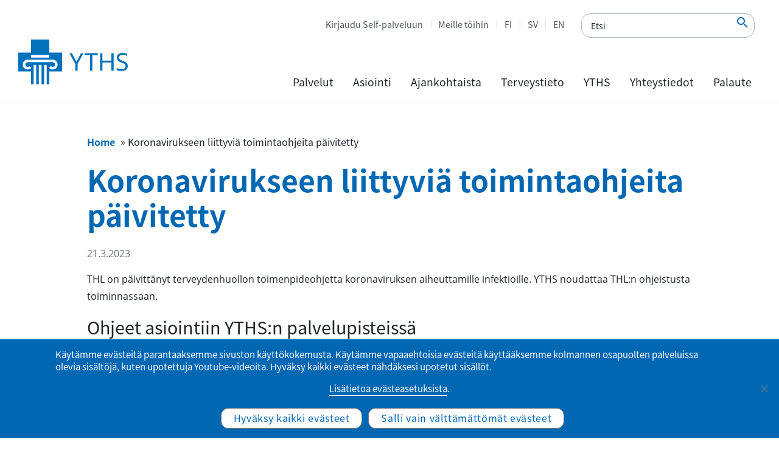

--- FILE ---
content_type: text/html; charset=UTF-8
request_url: https://www.yths.fi/ajankohtaista/2023/koronavirukseen-liittyvia-toimintaohjeita-paivitetty/
body_size: 14163
content:
<!doctype html><html lang="fi"><head><meta charset="utf-8"><meta http-equiv="x-ua-compatible" content="ie=edge"><meta name="viewport" content="width=device-width, initial-scale=1, shrink-to-fit=no"> <!--noptimize-->
        <script type = "text/javascript">

            // 
            // Get screen dimensions, device pixel ration and set in a cookie.
            // 
            
                            var screen_width = screen.width;
            
            var devicePixelRatio = window.devicePixelRatio ? window.devicePixelRatio : 1;

            document.cookie = 'resolution=' + screen_width + ',' + devicePixelRatio + '; SameSite=Strict; path=/';

        </script> 
        <!--/noptimize--><meta name='robots' content='index, follow, max-image-preview:large, max-snippet:-1, max-video-preview:-1' /><style>img:is([sizes="auto" i], [sizes^="auto," i]) { contain-intrinsic-size: 3000px 1500px }</style><link rel="alternate" href="https://www.yths.fi/ajankohtaista/2023/koronavirukseen-liittyvia-toimintaohjeita-paivitetty/" hreflang="fi" /><link rel="alternate" href="https://www.yths.fi/sv/nyheter/2023/anvisningarna-relaterade-till-coronaviruspandemin-har-uppdaterats/" hreflang="sv" /><link rel="alternate" href="https://www.yths.fi/en/news/2023/updates-to-coronavirus-related-instructions/" hreflang="en" /><title>Koronavirukseen liittyviä toimintaohjeita päivitetty  - YTHS</title><link rel="canonical" href="https://www.yths.fi/ajankohtaista/2023/koronavirukseen-liittyvia-toimintaohjeita-paivitetty/" /><meta property="og:locale" content="fi_FI" /><meta property="og:locale:alternate" content="sv_SE" /><meta property="og:locale:alternate" content="en_US" /><meta property="og:type" content="article" /><meta property="og:title" content="Koronavirukseen liittyviä toimintaohjeita päivitetty  - YTHS" /><meta property="og:description" content="THL on päivittänyt terveydenhuollon toimenpideohjetta koronaviruksen aiheuttamille infektioille. YTHS noudattaa THL:n ohjeistusta toiminnassaan.  " /><meta property="og:url" content="https://www.yths.fi/ajankohtaista/2023/koronavirukseen-liittyvia-toimintaohjeita-paivitetty/" /><meta property="og:site_name" content="YTHS" /><meta property="article:published_time" content="2023-03-21T11:49:32+00:00" /><meta property="article:modified_time" content="2023-03-21T12:46:29+00:00" /><meta name="author" content="YTHS viestinta" /><meta name="twitter:card" content="summary_large_image" /><meta name="twitter:label1" content="Written by" /><meta name="twitter:data1" content="YTHS viestinta" /><meta name="twitter:label2" content="Est. reading time" /><meta name="twitter:data2" content="1 minuutti" /> <script type="application/ld+json" class="yoast-schema-graph">{"@context":"https://schema.org","@graph":[{"@type":"WebPage","@id":"https://www.yths.fi/ajankohtaista/2023/koronavirukseen-liittyvia-toimintaohjeita-paivitetty/","url":"https://www.yths.fi/ajankohtaista/2023/koronavirukseen-liittyvia-toimintaohjeita-paivitetty/","name":"Koronavirukseen liittyviä toimintaohjeita päivitetty  - YTHS","isPartOf":{"@id":"https://www.yths.fi/#website"},"datePublished":"2023-03-21T11:49:32+00:00","dateModified":"2023-03-21T12:46:29+00:00","author":{"@id":"https://www.yths.fi/#/schema/person/b8cbd799bd1f42b1f6545c7229399026"},"breadcrumb":{"@id":"https://www.yths.fi/ajankohtaista/2023/koronavirukseen-liittyvia-toimintaohjeita-paivitetty/#breadcrumb"},"inLanguage":"fi","potentialAction":[{"@type":"ReadAction","target":["https://www.yths.fi/ajankohtaista/2023/koronavirukseen-liittyvia-toimintaohjeita-paivitetty/"]}]},{"@type":"BreadcrumbList","@id":"https://www.yths.fi/ajankohtaista/2023/koronavirukseen-liittyvia-toimintaohjeita-paivitetty/#breadcrumb","itemListElement":[{"@type":"ListItem","position":1,"name":"Home","item":"https://www.yths.fi/"},{"@type":"ListItem","position":2,"name":"Koronavirukseen liittyviä toimintaohjeita päivitetty "}]},{"@type":"WebSite","@id":"https://www.yths.fi/#website","url":"https://www.yths.fi/","name":"YTHS","description":"Ylioppilaiden terveydenhoitosäätiö","potentialAction":[{"@type":"SearchAction","target":{"@type":"EntryPoint","urlTemplate":"https://www.yths.fi/?s={search_term_string}"},"query-input":{"@type":"PropertyValueSpecification","valueRequired":true,"valueName":"search_term_string"}}],"inLanguage":"fi"},{"@type":"Person","@id":"https://www.yths.fi/#/schema/person/b8cbd799bd1f42b1f6545c7229399026","name":"YTHS viestinta","image":{"@type":"ImageObject","inLanguage":"fi","@id":"https://www.yths.fi/#/schema/person/image/","url":"https://secure.gravatar.com/avatar/07a5c18fa872d044b7e0c9b0531db7bc3e5ab49155a311e453191104dd50d1d1?s=96&d=mm&r=g","contentUrl":"https://secure.gravatar.com/avatar/07a5c18fa872d044b7e0c9b0531db7bc3e5ab49155a311e453191104dd50d1d1?s=96&d=mm&r=g","caption":"YTHS viestinta"},"url":"https://www.yths.fi/author/yths-viestinta/"}]}</script> <link rel='stylesheet' id='yths_blocks-style-additions-css' href='https://www.yths.fi/app/plugins/yths-blocks/style.css?ver=6.8.3' type='text/css' media='all' /><link rel='stylesheet' id='wp-block-library-css' href='https://www.yths.fi/wp/wp-includes/css/dist/block-library/style.min.css?ver=6.8.3' type='text/css' media='all' /><style id='safe-svg-svg-icon-style-inline-css' type='text/css'>.safe-svg-cover{text-align:center}.safe-svg-cover .safe-svg-inside{display:inline-block;max-width:100%}.safe-svg-cover svg{fill:currentColor;height:100%;max-height:100%;max-width:100%;width:100%}</style><style id='wpjoli-joli-table-of-contents-style-inline-css' type='text/css'></style><link rel='stylesheet' id='wp-components-css' href='https://www.yths.fi/wp/wp-includes/css/dist/components/style.min.css?ver=6.8.3' type='text/css' media='all' /><link rel='stylesheet' id='wp-preferences-css' href='https://www.yths.fi/wp/wp-includes/css/dist/preferences/style.min.css?ver=6.8.3' type='text/css' media='all' /><link rel='stylesheet' id='wp-block-editor-css' href='https://www.yths.fi/wp/wp-includes/css/dist/block-editor/style.min.css?ver=6.8.3' type='text/css' media='all' /><link rel='stylesheet' id='wp-reusable-blocks-css' href='https://www.yths.fi/wp/wp-includes/css/dist/reusable-blocks/style.min.css?ver=6.8.3' type='text/css' media='all' /><link rel='stylesheet' id='wp-patterns-css' href='https://www.yths.fi/wp/wp-includes/css/dist/patterns/style.min.css?ver=6.8.3' type='text/css' media='all' /><link rel='stylesheet' id='wp-editor-css' href='https://www.yths.fi/wp/wp-includes/css/dist/editor/style.min.css?ver=6.8.3' type='text/css' media='all' /><link rel='stylesheet' id='sticky_block-css-css' href='https://www.yths.fi/app/plugins/sticky-block/dist/blocks.style.build.css?ver=1.11.1' type='text/css' media='all' /><link rel='stylesheet' id='yths_blocks-cgb-style-css-css' href='https://www.yths.fi/app/plugins/yths-blocks/dist/blocks.style.build.css' type='text/css' media='all' /><style id='global-styles-inline-css' type='text/css'>:root{--wp--preset--aspect-ratio--square: 1;--wp--preset--aspect-ratio--4-3: 4/3;--wp--preset--aspect-ratio--3-4: 3/4;--wp--preset--aspect-ratio--3-2: 3/2;--wp--preset--aspect-ratio--2-3: 2/3;--wp--preset--aspect-ratio--16-9: 16/9;--wp--preset--aspect-ratio--9-16: 9/16;--wp--preset--color--black: #000000;--wp--preset--color--cyan-bluish-gray: #abb8c3;--wp--preset--color--white: #ffffff;--wp--preset--color--pale-pink: #f78da7;--wp--preset--color--vivid-red: #cf2e2e;--wp--preset--color--luminous-vivid-orange: #ff6900;--wp--preset--color--luminous-vivid-amber: #fcb900;--wp--preset--color--light-green-cyan: #7bdcb5;--wp--preset--color--vivid-green-cyan: #00d084;--wp--preset--color--pale-cyan-blue: #8ed1fc;--wp--preset--color--vivid-cyan-blue: #0693e3;--wp--preset--color--vivid-purple: #9b51e0;--wp--preset--color--primary: #0068B3;--wp--preset--color--secondary: #00AEEF;--wp--preset--color--gray-100: #f8f9fa;--wp--preset--color--gray-500: #495057;--wp--preset--color--gray-900: #212529;--wp--preset--gradient--vivid-cyan-blue-to-vivid-purple: linear-gradient(135deg,rgba(6,147,227,1) 0%,rgb(155,81,224) 100%);--wp--preset--gradient--light-green-cyan-to-vivid-green-cyan: linear-gradient(135deg,rgb(122,220,180) 0%,rgb(0,208,130) 100%);--wp--preset--gradient--luminous-vivid-amber-to-luminous-vivid-orange: linear-gradient(135deg,rgba(252,185,0,1) 0%,rgba(255,105,0,1) 100%);--wp--preset--gradient--luminous-vivid-orange-to-vivid-red: linear-gradient(135deg,rgba(255,105,0,1) 0%,rgb(207,46,46) 100%);--wp--preset--gradient--very-light-gray-to-cyan-bluish-gray: linear-gradient(135deg,rgb(238,238,238) 0%,rgb(169,184,195) 100%);--wp--preset--gradient--cool-to-warm-spectrum: linear-gradient(135deg,rgb(74,234,220) 0%,rgb(151,120,209) 20%,rgb(207,42,186) 40%,rgb(238,44,130) 60%,rgb(251,105,98) 80%,rgb(254,248,76) 100%);--wp--preset--gradient--blush-light-purple: linear-gradient(135deg,rgb(255,206,236) 0%,rgb(152,150,240) 100%);--wp--preset--gradient--blush-bordeaux: linear-gradient(135deg,rgb(254,205,165) 0%,rgb(254,45,45) 50%,rgb(107,0,62) 100%);--wp--preset--gradient--luminous-dusk: linear-gradient(135deg,rgb(255,203,112) 0%,rgb(199,81,192) 50%,rgb(65,88,208) 100%);--wp--preset--gradient--pale-ocean: linear-gradient(135deg,rgb(255,245,203) 0%,rgb(182,227,212) 50%,rgb(51,167,181) 100%);--wp--preset--gradient--electric-grass: linear-gradient(135deg,rgb(202,248,128) 0%,rgb(113,206,126) 100%);--wp--preset--gradient--midnight: linear-gradient(135deg,rgb(2,3,129) 0%,rgb(40,116,252) 100%);--wp--preset--font-size--small: 13px;--wp--preset--font-size--medium: 20px;--wp--preset--font-size--large: 36px;--wp--preset--font-size--x-large: 42px;--wp--preset--spacing--20: 0.44rem;--wp--preset--spacing--30: 0.67rem;--wp--preset--spacing--40: 1rem;--wp--preset--spacing--50: 1.5rem;--wp--preset--spacing--60: 2.25rem;--wp--preset--spacing--70: 3.38rem;--wp--preset--spacing--80: 5.06rem;--wp--preset--shadow--natural: 6px 6px 9px rgba(0, 0, 0, 0.2);--wp--preset--shadow--deep: 12px 12px 50px rgba(0, 0, 0, 0.4);--wp--preset--shadow--sharp: 6px 6px 0px rgba(0, 0, 0, 0.2);--wp--preset--shadow--outlined: 6px 6px 0px -3px rgba(255, 255, 255, 1), 6px 6px rgba(0, 0, 0, 1);--wp--preset--shadow--crisp: 6px 6px 0px rgba(0, 0, 0, 1);}:where(body) { margin: 0; }.wp-site-blocks > .alignleft { float: left; margin-right: 2em; }.wp-site-blocks > .alignright { float: right; margin-left: 2em; }.wp-site-blocks > .aligncenter { justify-content: center; margin-left: auto; margin-right: auto; }:where(.is-layout-flex){gap: 0.5em;}:where(.is-layout-grid){gap: 0.5em;}.is-layout-flow > .alignleft{float: left;margin-inline-start: 0;margin-inline-end: 2em;}.is-layout-flow > .alignright{float: right;margin-inline-start: 2em;margin-inline-end: 0;}.is-layout-flow > .aligncenter{margin-left: auto !important;margin-right: auto !important;}.is-layout-constrained > .alignleft{float: left;margin-inline-start: 0;margin-inline-end: 2em;}.is-layout-constrained > .alignright{float: right;margin-inline-start: 2em;margin-inline-end: 0;}.is-layout-constrained > .aligncenter{margin-left: auto !important;margin-right: auto !important;}.is-layout-constrained > :where(:not(.alignleft):not(.alignright):not(.alignfull)){margin-left: auto !important;margin-right: auto !important;}body .is-layout-flex{display: flex;}.is-layout-flex{flex-wrap: wrap;align-items: center;}.is-layout-flex > :is(*, div){margin: 0;}body .is-layout-grid{display: grid;}.is-layout-grid > :is(*, div){margin: 0;}body{padding-top: 0px;padding-right: 0px;padding-bottom: 0px;padding-left: 0px;}a:where(:not(.wp-element-button)){text-decoration: underline;}:root :where(.wp-element-button, .wp-block-button__link){background-color: #32373c;border-width: 0;color: #fff;font-family: inherit;font-size: inherit;line-height: inherit;padding: calc(0.667em + 2px) calc(1.333em + 2px);text-decoration: none;}.has-black-color{color: var(--wp--preset--color--black) !important;}.has-cyan-bluish-gray-color{color: var(--wp--preset--color--cyan-bluish-gray) !important;}.has-white-color{color: var(--wp--preset--color--white) !important;}.has-pale-pink-color{color: var(--wp--preset--color--pale-pink) !important;}.has-vivid-red-color{color: var(--wp--preset--color--vivid-red) !important;}.has-luminous-vivid-orange-color{color: var(--wp--preset--color--luminous-vivid-orange) !important;}.has-luminous-vivid-amber-color{color: var(--wp--preset--color--luminous-vivid-amber) !important;}.has-light-green-cyan-color{color: var(--wp--preset--color--light-green-cyan) !important;}.has-vivid-green-cyan-color{color: var(--wp--preset--color--vivid-green-cyan) !important;}.has-pale-cyan-blue-color{color: var(--wp--preset--color--pale-cyan-blue) !important;}.has-vivid-cyan-blue-color{color: var(--wp--preset--color--vivid-cyan-blue) !important;}.has-vivid-purple-color{color: var(--wp--preset--color--vivid-purple) !important;}.has-primary-color{color: var(--wp--preset--color--primary) !important;}.has-secondary-color{color: var(--wp--preset--color--secondary) !important;}.has-gray-100-color{color: var(--wp--preset--color--gray-100) !important;}.has-gray-500-color{color: var(--wp--preset--color--gray-500) !important;}.has-gray-900-color{color: var(--wp--preset--color--gray-900) !important;}.has-black-background-color{background-color: var(--wp--preset--color--black) !important;}.has-cyan-bluish-gray-background-color{background-color: var(--wp--preset--color--cyan-bluish-gray) !important;}.has-white-background-color{background-color: var(--wp--preset--color--white) !important;}.has-pale-pink-background-color{background-color: var(--wp--preset--color--pale-pink) !important;}.has-vivid-red-background-color{background-color: var(--wp--preset--color--vivid-red) !important;}.has-luminous-vivid-orange-background-color{background-color: var(--wp--preset--color--luminous-vivid-orange) !important;}.has-luminous-vivid-amber-background-color{background-color: var(--wp--preset--color--luminous-vivid-amber) !important;}.has-light-green-cyan-background-color{background-color: var(--wp--preset--color--light-green-cyan) !important;}.has-vivid-green-cyan-background-color{background-color: var(--wp--preset--color--vivid-green-cyan) !important;}.has-pale-cyan-blue-background-color{background-color: var(--wp--preset--color--pale-cyan-blue) !important;}.has-vivid-cyan-blue-background-color{background-color: var(--wp--preset--color--vivid-cyan-blue) !important;}.has-vivid-purple-background-color{background-color: var(--wp--preset--color--vivid-purple) !important;}.has-primary-background-color{background-color: var(--wp--preset--color--primary) !important;}.has-secondary-background-color{background-color: var(--wp--preset--color--secondary) !important;}.has-gray-100-background-color{background-color: var(--wp--preset--color--gray-100) !important;}.has-gray-500-background-color{background-color: var(--wp--preset--color--gray-500) !important;}.has-gray-900-background-color{background-color: var(--wp--preset--color--gray-900) !important;}.has-black-border-color{border-color: var(--wp--preset--color--black) !important;}.has-cyan-bluish-gray-border-color{border-color: var(--wp--preset--color--cyan-bluish-gray) !important;}.has-white-border-color{border-color: var(--wp--preset--color--white) !important;}.has-pale-pink-border-color{border-color: var(--wp--preset--color--pale-pink) !important;}.has-vivid-red-border-color{border-color: var(--wp--preset--color--vivid-red) !important;}.has-luminous-vivid-orange-border-color{border-color: var(--wp--preset--color--luminous-vivid-orange) !important;}.has-luminous-vivid-amber-border-color{border-color: var(--wp--preset--color--luminous-vivid-amber) !important;}.has-light-green-cyan-border-color{border-color: var(--wp--preset--color--light-green-cyan) !important;}.has-vivid-green-cyan-border-color{border-color: var(--wp--preset--color--vivid-green-cyan) !important;}.has-pale-cyan-blue-border-color{border-color: var(--wp--preset--color--pale-cyan-blue) !important;}.has-vivid-cyan-blue-border-color{border-color: var(--wp--preset--color--vivid-cyan-blue) !important;}.has-vivid-purple-border-color{border-color: var(--wp--preset--color--vivid-purple) !important;}.has-primary-border-color{border-color: var(--wp--preset--color--primary) !important;}.has-secondary-border-color{border-color: var(--wp--preset--color--secondary) !important;}.has-gray-100-border-color{border-color: var(--wp--preset--color--gray-100) !important;}.has-gray-500-border-color{border-color: var(--wp--preset--color--gray-500) !important;}.has-gray-900-border-color{border-color: var(--wp--preset--color--gray-900) !important;}.has-vivid-cyan-blue-to-vivid-purple-gradient-background{background: var(--wp--preset--gradient--vivid-cyan-blue-to-vivid-purple) !important;}.has-light-green-cyan-to-vivid-green-cyan-gradient-background{background: var(--wp--preset--gradient--light-green-cyan-to-vivid-green-cyan) !important;}.has-luminous-vivid-amber-to-luminous-vivid-orange-gradient-background{background: var(--wp--preset--gradient--luminous-vivid-amber-to-luminous-vivid-orange) !important;}.has-luminous-vivid-orange-to-vivid-red-gradient-background{background: var(--wp--preset--gradient--luminous-vivid-orange-to-vivid-red) !important;}.has-very-light-gray-to-cyan-bluish-gray-gradient-background{background: var(--wp--preset--gradient--very-light-gray-to-cyan-bluish-gray) !important;}.has-cool-to-warm-spectrum-gradient-background{background: var(--wp--preset--gradient--cool-to-warm-spectrum) !important;}.has-blush-light-purple-gradient-background{background: var(--wp--preset--gradient--blush-light-purple) !important;}.has-blush-bordeaux-gradient-background{background: var(--wp--preset--gradient--blush-bordeaux) !important;}.has-luminous-dusk-gradient-background{background: var(--wp--preset--gradient--luminous-dusk) !important;}.has-pale-ocean-gradient-background{background: var(--wp--preset--gradient--pale-ocean) !important;}.has-electric-grass-gradient-background{background: var(--wp--preset--gradient--electric-grass) !important;}.has-midnight-gradient-background{background: var(--wp--preset--gradient--midnight) !important;}.has-small-font-size{font-size: var(--wp--preset--font-size--small) !important;}.has-medium-font-size{font-size: var(--wp--preset--font-size--medium) !important;}.has-large-font-size{font-size: var(--wp--preset--font-size--large) !important;}.has-x-large-font-size{font-size: var(--wp--preset--font-size--x-large) !important;}
:where(.wp-block-post-template.is-layout-flex){gap: 1.25em;}:where(.wp-block-post-template.is-layout-grid){gap: 1.25em;}
:where(.wp-block-columns.is-layout-flex){gap: 2em;}:where(.wp-block-columns.is-layout-grid){gap: 2em;}
:root :where(.wp-block-pullquote){font-size: 1.5em;line-height: 1.6;}</style><link rel='stylesheet' id='cookie-notice-front-css' href='https://www.yths.fi/app/plugins/cookie-notice/css/front.min.css?ver=2.5.11' type='text/css' media='all' /><link rel='stylesheet' id='sage/main.css-css' href='https://www.yths.fi/app/themes/Yths/dist/styles/main_3cb21375.css' type='text/css' media='all' /> <script type="text/javascript" id="jquery-core-js-extra">var ajax_object = {"ajax_url":"https:\/\/www.yths.fi\/wp\/wp-admin\/admin-ajax.php","ajax_nonce":"ff523235ca"};</script> <script type="text/javascript" src="https://www.yths.fi/wp/wp-includes/js/jquery/jquery.min.js?ver=3.7.1" id="jquery-core-js"></script> <script type="text/javascript" src="https://www.yths.fi/wp/wp-includes/js/jquery/jquery-migrate.min.js?ver=3.4.1" id="jquery-migrate-js"></script> <script type="text/javascript" id="cookie-notice-front-js-before">var cnArgs = {"ajaxUrl":"https:\/\/www.yths.fi\/wp\/wp-admin\/admin-ajax.php","nonce":"9e32664766","hideEffect":"fade","position":"bottom","onScroll":false,"onScrollOffset":100,"onClick":false,"cookieName":"cookie_notice_accepted","cookieTime":2147483647,"cookieTimeRejected":604800,"globalCookie":false,"redirection":true,"cache":true,"revokeCookies":true,"revokeCookiesOpt":"manual"};</script> <script type="text/javascript" src="https://www.yths.fi/app/plugins/cookie-notice/js/front.min.js?ver=2.5.11" id="cookie-notice-front-js"></script> <link rel="https://api.w.org/" href="https://www.yths.fi/wp-json/" /><link rel="alternate" title="JSON" type="application/json" href="https://www.yths.fi/wp-json/wp/v2/posts/25458" /><link rel="EditURI" type="application/rsd+xml" title="RSD" href="https://www.yths.fi/wp/xmlrpc.php?rsd" /><meta name="generator" content="WordPress 6.8.3" /><link rel='shortlink' href='https://www.yths.fi/?p=25458' /><link rel="alternate" title="oEmbed (JSON)" type="application/json+oembed" href="https://www.yths.fi/wp-json/oembed/1.0/embed?url=https%3A%2F%2Fwww.yths.fi%2Fajankohtaista%2F2023%2Fkoronavirukseen-liittyvia-toimintaohjeita-paivitetty%2F" /><link rel="alternate" title="oEmbed (XML)" type="text/xml+oembed" href="https://www.yths.fi/wp-json/oembed/1.0/embed?url=https%3A%2F%2Fwww.yths.fi%2Fajankohtaista%2F2023%2Fkoronavirukseen-liittyvia-toimintaohjeita-paivitetty%2F&#038;format=xml" /><link rel="icon" href="https://www.yths.fi/app/uploads/2019/09/Yths-favicon-150x150.png" sizes="32x32" /><link rel="icon" href="https://www.yths.fi/app/uploads/2019/09/Yths-favicon.png" sizes="192x192" /><link rel="apple-touch-icon" href="https://www.yths.fi/app/uploads/2019/09/Yths-favicon.png" /><meta name="msapplication-TileImage" content="https://www.yths.fi/app/uploads/2019/09/Yths-favicon.png" /><style type="text/css" id="wp-custom-css">/* Footer style */
.footer-vv-link {
	opacity: 0.8;
	font-size: 0.75rem;
}
.footer-vv-link a {
	color: #6c757d;
}
.footer-vv-link a:hover {
	color: #6c757d;
	text-decoration: underline;
}

/*Accordion h2*/
.wp-block-themeisle-blocks-accordion-item__title h2 {
	font-size: 1.8rem;
}
@media screen and (max-width: 1200px) {
.wp-block-themeisle-blocks-accordion-item__title h2 {
	font-size: calc(1.305rem + .66vw);
}
	}
/*Accordion h2 icon*/
.wp-block-themeisle-blocks-accordion:not(.has-icon)>.wp-block-themeisle-blocks-accordion-item:not([open])>.wp-block-themeisle-blocks-accordion-item__title:has(h2):after, .wp-block-themeisle-blocks-accordion:not(.has-open-icon)>.wp-block-themeisle-blocks-accordion-item[open]>.wp-block-themeisle-blocks-accordion-item__title:has(h2):after {
    border-right: 3px solid #009dd6 !important;
    border-bottom: 3px solid #009dd6 !important;
    width: 10px !important;
    height: 10px !important;
}</style></head><body data-rsssl=1 class="wp-singular post-template-default single single-post postid-25458 single-format-standard wp-theme-Ythsresources cookies-not-set koronavirukseen-liittyvia-toimintaohjeita-paivitetty app-data index-data singular-data single-data single-post-data single-post-koronavirukseen-liittyvia-toimintaohjeita-paivitetty-data"> <a href="#main-content" class="skip-to-content">Siirry sisältöön</a><header class="main-header"><div class="menu-mobile-secnav"><ul class="menu-mobile-secnav-extra"><li class="lang-item lang-item-2 lang-item-fi current-lang lang-item-first"><a lang="fi" hreflang="fi" href="https://www.yths.fi/ajankohtaista/2023/koronavirukseen-liittyvia-toimintaohjeita-paivitetty/" aria-current="true">FI</a></li><li class="lang-item lang-item-5 lang-item-sv"><a lang="sv-SE" hreflang="sv-SE" href="https://www.yths.fi/sv/nyheter/2023/anvisningarna-relaterade-till-coronaviruspandemin-har-uppdaterats/">SV</a></li><li class="lang-item lang-item-9 lang-item-en"><a lang="en-US" hreflang="en-US" href="https://www.yths.fi/en/news/2023/updates-to-coronavirus-related-instructions/">EN</a></li></ul><ul id="menu-ylavalikko" class="menu-mobile-secnav-menu"><li id="menu-item-29" class="menu-item menu-item-type-custom menu-item-object-custom nav-item nav-item-29"><a title="Kirjaudu Self-palveluun" href="https://ythsportaali.securasp.fi/Login/Direct?lang=fi" class="nav-link">Kirjaudu Self-palveluun</a></li><li id="menu-item-378" class="menu-item menu-item-type-custom menu-item-object-custom nav-item nav-item-378"><a title="Meille töihin" href="https://www.yths.fi/yths/meille-toihin/" class="nav-link">Meille töihin</a></li><li id="menu-item-21-fi" class="lang-item lang-item-2 lang-item-fi current-lang lang-item-first menu-item menu-item-type-custom menu-item-object-custom nav-item nav-item-21-fi"><a title="FI" href="https://www.yths.fi/ajankohtaista/2023/koronavirukseen-liittyvia-toimintaohjeita-paivitetty/" class="nav-link" hreflang="fi" lang="fi">FI</a></li><li id="menu-item-21-sv" class="lang-item lang-item-5 lang-item-sv menu-item menu-item-type-custom menu-item-object-custom nav-item nav-item-21-sv"><a title="SV" href="https://www.yths.fi/sv/nyheter/2023/anvisningarna-relaterade-till-coronaviruspandemin-har-uppdaterats/" class="nav-link" hreflang="sv-SE" lang="sv-SE">SV</a></li><li id="menu-item-21-en" class="lang-item lang-item-9 lang-item-en menu-item menu-item-type-custom menu-item-object-custom nav-item nav-item-21-en"><a title="EN" href="https://www.yths.fi/en/news/2023/updates-to-coronavirus-related-instructions/" class="nav-link" hreflang="en-US" lang="en-US">EN</a></li></ul></div><div class="main-header-left"> <a class="logo" href="https://www.yths.fi/"> <noscript><img alt="Ylioppilaiden terveydenhoitosäätiö" class="main-logo" src="https://www.yths.fi/app/themes/Yths/dist/images/Yths-logo_fi_35be839e.svg"></noscript><img alt="Ylioppilaiden terveydenhoitosäätiö" class="lazyload main-logo" src='data:image/svg+xml,%3Csvg%20xmlns=%22http://www.w3.org/2000/svg%22%20viewBox=%220%200%20210%20140%22%3E%3C/svg%3E' data-src="https://www.yths.fi/app/themes/Yths/dist/images/Yths-logo_fi_35be839e.svg"> </a></div><div class="main-header-right"><div class="mobile-menu"><form method="get" class="afrom-control accessability-search-container" 
 action="https://www.yths.fi/"> <input type="text" 
 class="accessability-search" 
 aria-label="Etsi"
 name="s"
 placeholder="Etsi" 
 value=""
 /> <button type="submit"
 class="accessability-search-submit" 
 name="submit" 
 aria-label="Etsi"
 /> <em class='material-icons'>&#xe8b6</em> </button></form> <button type="button"  class="mobile-menu-toggle " aria-label="Ensisijainen siirtyminen" aria-haspopup="true" aria-expanded="false"> <svg xmlns="http://www.w3.org/2000/svg" xmlns:xlink="http://www.w3.org/1999/xlink" version="1.1" id="Capa_1" x="0px" y="0px" viewBox="0 0 160.2 124" style="enable-background:new 0 0 160.2 124;" xml:space="preserve" class="mobile-toggle-icon"> <path class="line-1" d="M144.7,6H15.5C7,6,0,11.4,0,18s7,12,15.5,12h129.2c8.5,0,15.5-5.4,15.5-12S153.3,6,144.7,6z"/> <path class="line-2" d="M144.7,50H15.5C7,50,0,55.4,0,62s7,12,15.5,12h129.2c8.5,0,15.5-5.4,15.5-12S153.3,50,144.7,50z"/> <path class="line-3" d="M144.7,94H15.5C7,94,0,99.4,0,106s7,12,15.5,12h129.2c8.5,0,15.5-5.4,15.5-12S153.3,94,144.7,94z"/> <path class="line-4" d="M134.3,99.2L42.9,7.8c-6-6-14.8-7.1-19.5-2.5s-3.6,13.4,2.5,19.5l91.4,91.4c6,6,14.8,7.1,19.5,2.5  C141.4,114,140.3,105.2,134.3,99.2z"/> <path class="line-5" d="M117.3,7.8L25.9,99.2c-6,6-7.1,14.8-2.5,19.5c4.7,4.7,13.4,3.6,19.5-2.5l91.4-91.4c6-6,7.1-14.8,2.5-19.5  S123.4,1.8,117.3,7.8z"/> </svg> </button></div><div class="main-header-right-top"><ul id="menu-ylavalikko-1" class="menu-secondary"><li class="menu-item menu-item-type-custom menu-item-object-custom nav-item nav-item-29"><a title="Kirjaudu Self-palveluun" href="https://ythsportaali.securasp.fi/Login/Direct?lang=fi" class="nav-link">Kirjaudu Self-palveluun</a></li><li class="menu-item menu-item-type-custom menu-item-object-custom nav-item nav-item-378"><a title="Meille töihin" href="https://www.yths.fi/yths/meille-toihin/" class="nav-link">Meille töihin</a></li><li class="lang-item lang-item-2 lang-item-fi current-lang lang-item-first menu-item menu-item-type-custom menu-item-object-custom nav-item nav-item-21-fi"><a title="FI" href="https://www.yths.fi/ajankohtaista/2023/koronavirukseen-liittyvia-toimintaohjeita-paivitetty/" class="nav-link" hreflang="fi" lang="fi">FI</a></li><li class="lang-item lang-item-5 lang-item-sv menu-item menu-item-type-custom menu-item-object-custom nav-item nav-item-21-sv"><a title="SV" href="https://www.yths.fi/sv/nyheter/2023/anvisningarna-relaterade-till-coronaviruspandemin-har-uppdaterats/" class="nav-link" hreflang="sv-SE" lang="sv-SE">SV</a></li><li class="lang-item lang-item-9 lang-item-en menu-item menu-item-type-custom menu-item-object-custom nav-item nav-item-21-en"><a title="EN" href="https://www.yths.fi/en/news/2023/updates-to-coronavirus-related-instructions/" class="nav-link" hreflang="en-US" lang="en-US">EN</a></li></ul><form method="get" class="afrom-control accessability-search-container" 
 action="https://www.yths.fi/"> <input type="text" 
 class="accessability-search" 
 aria-label="Etsi"
 name="s"
 placeholder="Etsi" 
 value=""
 /> <button type="submit"
 class="accessability-search-submit" 
 name="submit" 
 aria-label="Etsi"
 /> <em class='material-icons'>&#xe8b6</em> </button></form></div><div class="main-header-right-bottom"><nav id="menu-primary-container" class="menu-paavalikko-container"><ul id="menu-paavalikko" class="menu-primary"><li class="menu-item menu-item-type-post_type menu-item-object-page menu-item-has-children nav-item menu-primary-level1 nav-item-50 menu-primary-level1 dropdown"><a  href="" class="nav-link has-children dropdown-toggle "   data-toggle="dropdown" aria-haspopup="true" aria-expanded="false">Palvelut</a><div   class="dropdown-menu  menu-primary-dropdown-menu"><div class="menu-primary-level2-column"><ul class="menu-item level1"><li class="nav-item-level2"><a  class="nav-link-level2 "href="https://www.yths.fi/palvelut/opiskeluterveydenhuollon-palvelut/">Opiskeluterveydenhuollon palvelut</a><ul class="menu-item level2"><li class="nav-item-level3"><a  class="nav-link-level3 "href="https://www.yths.fi/palvelut/opiskeluterveydenhuollon-palvelut/usein-kysytyt-kysymykset/">Usein kysytyt kysymykset</a></li></ul></li><li class="nav-item-level2"><a  class="nav-link-level2 "href="https://www.yths.fi/palvelut/terveystarkastukset/">Terveystarkastukset / TerveysStartti</a><ul class="menu-item level2"><li class="nav-item-level3"><a  class="nav-link-level3 "href="https://www.yths.fi/palvelut/terveystarkastukset/terveydenhoitajan-tarkastus/">Terveydenhoitajan tarkastus</a></li><li class="nav-item-level3"><a  class="nav-link-level3 "href="https://www.yths.fi/palvelut/terveystarkastukset/suunterveyden-tarkastukset/">Suunterveyden tarkastukset</a></li></ul></li><li class="nav-item-level2"><a  class="nav-link-level2 "href="https://www.yths.fi/palvelut/vastaanottopalvelut/">Vastaanottopalvelut</a></li><li class="nav-item-level2"><a  class="nav-link-level2 "href="https://www.yths.fi/palvelut/mielenterveyden-porrasteinen-hoitomalli/">Mielenterveyden porrasteinen hoitomalli</a></li><li class="nav-item-level2"><a  class="nav-link-level2 "href="https://www.yths.fi/palvelut/laboratoriotutkimukset/">Laboratoriotutkimukset</a></li><li class="nav-item-level2"><a  class="nav-link-level2 "href="https://www.yths.fi/palvelut/kuvantamistutkimukset/">Kuvantamistutkimukset</a></li><li class="nav-item-level2"><a  class="nav-link-level2 "href="https://www.yths.fi/palvelut/raskaudenehkaisy-ja-seksuaaliterveys/">Raskaudenehkäisy ja seksuaaliterveys</a><ul class="menu-item level2"><li class="nav-item-level3"><a  class="nav-link-level3 "href="https://www.yths.fi/palvelut/raskaudenehkaisy-ja-seksuaaliterveys/seksitautien-etatestaus/">Seksitautien testaus</a></li></ul></li></ul></div><div class="menu-primary-level2-column"><ul class="menu-item level1"><li class="nav-item-level2"><a  class="nav-link-level2 "href="https://www.yths.fi/palvelut/tartuntatautien-ehkaisy/">Tartuntatautien ehkäisy</a><ul class="menu-item level2"><li class="nav-item-level3"><a  class="nav-link-level3 "href="https://www.yths.fi/palvelut/tartuntatautien-ehkaisy/tartuntatauti-ja-rokotusohjeistus/">Sosiaali- ja terveysalan opiskelijoiden palvelut ja ohjeet</a></li><li class="nav-item-level3"><a  class="nav-link-level3 "href="https://www.yths.fi/palvelut/tartuntatautien-ehkaisy/rokotukset-yths/">Rokotukset YTHS:llä</a></li><li class="nav-item-level3"><a  class="nav-link-level3 "href="https://www.yths.fi/palvelut/tartuntatautien-ehkaisy/rokotukset-yths/influenssarokotukset/">Influenssarokotus 2025–2026</a></li><li class="nav-item-level3"><a  class="nav-link-level3 "href="https://www.yths.fi/palvelut/tartuntatautien-ehkaisy/matkailuneuvonta/">Matkailuterveys</a></li><li class="nav-item-level3"><a  class="nav-link-level3 "href="https://www.yths.fi/palvelut/tartuntatautien-ehkaisy/tuberkuloosi-tietoa-opiskelijoille/">Tuberkuloosin seulontatutkimukset</a></li><li class="nav-item-level3"><a  class="nav-link-level3 "href="https://www.yths.fi/palvelut/tartuntatautien-ehkaisy/tartuntatauti-ja-rokotusohjeistus/salmonellaohjeistus/">Salmonellaohjeistus eläinlääketieteen ja elintarvikealan opiskelijoille</a></li></ul></li><li class="nav-item-level2"><a  class="nav-link-level2 "href="https://www.yths.fi/palvelut/ryhmatoiminta-ja-verkkokurssit/">Ryhmätoiminta ja verkkokurssit</a><ul class="menu-item level2"><li class="nav-item-level3"><a  class="nav-link-level3 "href="https://www.yths.fi/palvelut/ryhmatoiminta-ja-verkkokurssit/mielen-hyvinvointi/">Mielen hyvinvointia tukevat ryhmät</a></li><li class="nav-item-level3"><a  class="nav-link-level3 "href="https://www.yths.fi/palvelut/ryhmatoiminta-ja-verkkokurssit/fysioterapia/">Fysioterapiaryhmät</a></li><li class="nav-item-level3"><a  class="nav-link-level3 "href="https://www.yths.fi/palvelut/ryhmatoiminta-ja-verkkokurssit/suunterveys/">Suunterveyden ryhmät</a></li><li class="nav-item-level3"><a  class="nav-link-level3 "href="https://www.yths.fi/palvelut/ryhmatoiminta-ja-verkkokurssit/ravitsemus/">Ravitsemusta tukevat ryhmät</a></li></ul></li><li class="nav-item-level2"><a  class="nav-link-level2 "href="https://www.yths.fi/palvelut/todistukset-ja-lausunnot/">Todistukset ja lausunnot</a></li></ul></div><div class="menu-primary-level2-column"><ul class="menu-item level1"><li class="nav-item-level2"><a  class="nav-link-level2 "href="https://www.yths.fi/palvelut/opiskeluyhteisotyo/">Opiskeluyhteisötyö</a><ul class="menu-item level2"><li class="nav-item-level3"><a  class="nav-link-level3 "href="https://www.yths.fi/palvelut/opiskeluyhteisotyo/tapahtumia/">Tapahtumakalenteri</a></li><li class="nav-item-level3"><a  class="nav-link-level3 "href="https://www.yths.fi/palvelut/opiskeluyhteisotyo/opiskelukyky/">Opiskelukyky</a></li><li class="nav-item-level3"><a  class="nav-link-level3 "href="https://www.yths.fi/palvelut/opiskeluyhteisotyo/opiskeluympariston-tarkastus/">Opiskeluympäristön tarkastus</a></li><li class="nav-item-level3"><a  class="nav-link-level3 "href="https://www.yths.fi/palvelut/opiskeluyhteisotyo/opiskeluterveysneuvottelu/">Opiskeluterveysneuvottelu</a></li><li class="nav-item-level3"><a  class="nav-link-level3 "href="https://www.yths.fi/palvelut/opiskeluyhteisotyo/erityinen-tuki/">Erityinen tuki</a></li><li class="nav-item-level3"><a  class="nav-link-level3 "href="https://www.yths.fi/palvelut/opiskeluyhteisotyo/opintoihin-soveltumattomuuden-arviointi/">Opintoihin soveltumattomuuden arviointi</a></li><li class="nav-item-level3"><a  class="nav-link-level3 "href="https://www.yths.fi/palvelut/opiskeluyhteisotyo/sora-lainsaadantoon-perustuva-huumausainetestaus/">SORA-lainsäädäntöön perustuva huumausainetestaus</a></li><li class="nav-item-level3"><a  class="nav-link-level3 "href="https://www.yths.fi/palvelut/opiskeluyhteisotyo/ythsn-mielenterveyden-ensiapukouluttajat-korkeakouluyhteisojen-kaytettavissa/">Mielenterveyden lukutaito -koulutukset korkeakouluyhteisöille</a></li></ul></li></ul></div></div></li></li><li class="menu-item menu-item-type-post_type menu-item-object-page menu-item-has-children nav-item menu-primary-level1 nav-item-81 menu-primary-level1 dropdown"><a  href="" class="nav-link has-children dropdown-toggle "   data-toggle="dropdown" aria-haspopup="true" aria-expanded="false">Asiointi</a><div   class="dropdown-menu  menu-primary-dropdown-menu"><div class="menu-primary-level2-column"><ul class="menu-item level1"><li class="nav-item-level2"><a  class="nav-link-level2 "href="https://www.yths.fi/asiointi/palveluiden-kayttooikeus/">Palvelujen käyttöoikeus</a></li><li class="nav-item-level2"><a  class="nav-link-level2 "href="https://www.yths.fi/asiointi/yhteydenotto/">Yhteydenotto hoidontarpeen arviointiin</a><ul class="menu-item level2"><li class="nav-item-level3"><a  class="nav-link-level3 "href="https://www.yths.fi/asiointi/yhteydenotto/nain-siirrat-tai-perut-aikasi/">Näin siirrät tai perut aikasi</a></li><li class="nav-item-level3"><a  class="nav-link-level3 "href="https://www.yths.fi/asiointi/yhteydenotto/laboratoriopalvelujen-ajanvaraus/">Ajanvaraus laboratorioon</a></li></ul></li><li class="nav-item-level2"><a  class="nav-link-level2 "href="https://www.yths.fi/asiointi/digi/">Self-verkkopalvelu</a><ul class="menu-item level2"><li class="nav-item-level3"><a  class="nav-link-level3 "href="https://www.yths.fi/asiointi/digi/ohjeet-etavastaanotolle/">Ohjeet etävastaanotolle</a></li><li class="nav-item-level3"><a  class="nav-link-level3 "href="https://www.yths.fi/asiointi/digi/ota_valokuva_etaasiointiin/">Valokuvausohje etäasiointiin</a></li><li class="nav-item-level3"><a  class="nav-link-level3 "href="https://www.yths.fi/asiointi/digi/verkkopalveluiden-kayttoehdot/">Verkkopalvelun käyttöehdot</a></li><li class="nav-item-level3"><a  class="nav-link-level3 "href="https://www.yths.fi/asiointi/digi/palvelut-kuulovammaisille/">Kuulovammaisten SelfChat-linja</a></li></ul></li></ul></div><div class="menu-primary-level2-column"><ul class="menu-item level1"><li class="nav-item-level2"><a  class="nav-link-level2 "href="https://www.yths.fi/asiointi/kun-tulet-vastaanotolle/">Kun tulet vastaanotolle</a><ul class="menu-item level2"><li class="nav-item-level3"><a  class="nav-link-level3 "href="https://www.yths.fi/asiointi/kun-tulet-vastaanotolle/viisaudenhampaan-poisto/">Viisaudenhampaan poistoon valmistautuminen</a></li></ul></li><li class="nav-item-level2"><a  class="nav-link-level2 "href="https://www.yths.fi/asiointi/reseptin-uusiminen/">Reseptin uusiminen</a></li><li class="nav-item-level2"><a  class="nav-link-level2 "href="https://www.yths.fi/asiointi/eurooppalainen-sairaanhoitokortti/">Eurooppalainen sairaanhoitokortti EU- tai ETA-maiden opiskelijoilta</a></li><li class="nav-item-level2"><a  class="nav-link-level2 "href="https://www.yths.fi/asiointi/hoidon-laatu-ja-potilasturvallisuus/">Hoidon laatu ja potilasturvallisuus</a><ul class="menu-item level2"><li class="nav-item-level3"><a  class="nav-link-level3 "href="https://www.yths.fi/asiointi/hoidon-laatu-ja-potilasturvallisuus/muistutus/">Muistutus</a></li><li class="nav-item-level3"><a  class="nav-link-level3 "href="https://www.yths.fi/asiointi/hoidon-laatu-ja-potilasturvallisuus/potilasasiavastaava/">Potilasasiavastaava</a></li><li class="nav-item-level3"><a  class="nav-link-level3 "href="https://www.yths.fi/asiointi/hoidon-laatu-ja-potilasturvallisuus/hoitotakuu-ythsn-palveluissa/">Hoitoonpääsy YTHS:n palveluissa</a></li></ul></li></ul></div><div class="menu-primary-level2-column"><ul class="menu-item level1"><li class="nav-item-level2"><a  class="nav-link-level2 "href="https://www.yths.fi/asiointi/palvelumaksut/">Maksut ja laskutus</a></li><li class="nav-item-level2"><a  class="nav-link-level2 "href="https://www.yths.fi/asiointi/potilasasiakirjat/">Potilasasiakirjat</a></li><li class="nav-item-level2"><a  class="nav-link-level2 "href="https://www.yths.fi/asiointi/puolesta-asiointi/">Puolesta asiointi</a></li><li class="nav-item-level2"><a  class="nav-link-level2 "href="https://www.yths.fi/asiointi/tietosuojaseloste/">Tietosuojaselosteet</a></li><li class="nav-item-level2"><a  class="nav-link-level2 "href="https://www.yths.fi/asiointi/evasteet/">Evästeet</a></li><li class="nav-item-level2"><a  class="nav-link-level2 "href="https://www.yths.fi/asiointi/asiakirjajulkisuuskuvaus/">Asiakirjajulkisuuskuvaus</a></li><li class="nav-item-level2"><a  class="nav-link-level2 "href="https://www.yths.fi/asiointi/saavutettavuusseloste/">Saavutettavuusseloste</a></li><li class="nav-item-level2"><a  class="nav-link-level2 "href="https://www.yths.fi/asiointi/kielistrategia/">Kielistrategia</a></li><li class="nav-item-level2"><a  class="nav-link-level2 "href="https://www.yths.fi/asiointi/uudelle-opiskelijalle/">Uudelle opiskelijalle</a></li></ul></div></div></li></li><li class="menu-item menu-item-type-taxonomy menu-item-object-category current-post-ancestor current-menu-parent current-post-parent nav-item menu-primary-level1 nav-item-32312"><a  href="https://www.yths.fi/./ajankohtaista/" class="nav-link" >Ajankohtaista</a></li></li><li class="menu-item menu-item-type-post_type menu-item-object-page menu-item-has-children nav-item menu-primary-level1 nav-item-48 menu-primary-level1 dropdown"><a  href="" class="nav-link has-children dropdown-toggle "   data-toggle="dropdown" aria-haspopup="true" aria-expanded="false">Terveystieto</a><div   class="dropdown-menu  menu-primary-dropdown-menu"><div class="menu-primary-level2-column"><ul class="menu-item level1"><li class="nav-item-level2"><a  class="nav-link-level2 "href="https://www.yths.fi/terveystieto/terveystietopankki/">Terveystietopankki</a></li><li class="nav-item-level2"><a  class="nav-link-level2 "href="https://www.yths.fi/terveystieto/liikkuminen-ja-ergonomia/">Liikkuminen ja ergonomia</a><ul class="menu-item level2"><li class="nav-item-level3"><a  class="nav-link-level3 "href="https://www.yths.fi/terveystieto/liikkuminen-ja-ergonomia/hoida-ja-kuntouta/">Hoida ja kuntouta</a></li><li class="nav-item-level3"><a  class="nav-link-level3 "href="https://www.yths.fi/terveystieto/liikkuminen-ja-ergonomia/hengita-ja-rentoudu/">Hengitä ja rentoudu</a></li><li class="nav-item-level3"><a  class="nav-link-level3 "href="https://www.yths.fi/terveystieto/liikkuminen-ja-ergonomia/ryhti-ja-tyoskentelyasento-haltuun/">Ryhti ja työskentelyasennot</a></li><li class="nav-item-level3"><a  class="nav-link-level3 "href="https://www.yths.fi/terveystieto/liikkuminen-ja-ergonomia/pida-tauko-kerran-tunnissa/">Pidä tauko kerran tunnissa!</a></li><li class="nav-item-level3"><a  class="nav-link-level3 "href="https://www.yths.fi/terveystieto/liikkuminen-ja-ergonomia/lantionpohjan-lihasten-rentouttaminen/">Lantionpohjan lihasten rentoutus</a></li><li class="nav-item-level3"><a  class="nav-link-level3 "href="https://www.yths.fi/terveystieto/liikkuminen-ja-ergonomia/testaa-liikuntatottumuksesi/">Testaa liikuntatottumuksesi</a></li><li class="nav-item-level3"><a  class="nav-link-level3 "href="https://www.yths.fi/terveystieto/liikkuminen-ja-ergonomia/kyykylla-opiskelukykya/">Kyykyllä opiskelukykyä</a></li></ul></li><li class="nav-item-level2"><a  class="nav-link-level2 "href="https://www.yths.fi/terveystieto/ravitsemus/">Ravitsemus</a><ul class="menu-item level2"><li class="nav-item-level3"><a  class="nav-link-level3 "href="https://www.yths.fi/terveystieto/ravitsemus/ruokailutottumukset-ja-painonhallinta/">Terveellinen ja tasapainoinen ravitsemus</a></li><li class="nav-item-level3"><a  class="nav-link-level3 "href="https://www.yths.fi/terveystieto/ravitsemus/saannollinen-ateriarytmi/">Säännöllinen ateriarytmi</a></li><li class="nav-item-level3"><a  class="nav-link-level3 "href="https://www.yths.fi/terveystieto/ravitsemus/kasviksista-hedelmista-ja-marjoista-lisaa-varia-lautaselle/">Kasviksista väriä lautaselle</a></li><li class="nav-item-level3"><a  class="nav-link-level3 "href="https://www.yths.fi/terveystieto/ravitsemus/opiskelijaruokailu/">Opiskelijaruokailu</a></li></ul></li><li class="nav-item-level2"><a  class="nav-link-level2 "href="https://www.yths.fi/terveystieto/ilman-unta-ei-arki-suju/">Riittävä uni opiskelukyvyn tukena</a></li><li class="nav-item-level2"><a  class="nav-link-level2 "href="https://www.yths.fi/terveystieto/seksuaaliterveys/">Seksuaaliterveys</a><ul class="menu-item level2"><li class="nav-item-level3"><a  class="nav-link-level3 "href="https://www.yths.fi/terveystieto/seksuaaliterveys/parisuhteet/">Parisuhteet</a></li><li class="nav-item-level3"><a  class="nav-link-level3 "href="https://www.yths.fi/terveystieto/seksuaaliterveys/ehkaisymenetelmat/">Ehkäisymenetelmät</a></li><li class="nav-item-level3"><a  class="nav-link-level3 "href="https://www.yths.fi/terveystieto/seksuaaliterveys/seksuaalisuuden-ja-seksin-terveysvaikutukset/">Seksuaalisuuden ja seksin terveysvaikutukset</a></li><li class="nav-item-level3"><a  class="nav-link-level3 "href="https://www.yths.fi/terveystieto/seksuaaliterveys/seksuaalinen-halu/">Seksuaalinen halu</a></li></ul></li></ul></div><div class="menu-primary-level2-column"><ul class="menu-item level1"><li class="nav-item-level2"><a  class="nav-link-level2 "href="https://www.yths.fi/terveystieto/suunterveys/">Suunterveys</a><ul class="menu-item level2"><li class="nav-item-level3"><a  class="nav-link-level3 "href="https://www.yths.fi/terveystieto/suunterveys/hampaiden-pesu-ja-omahoito/">Hampaiden pesu ja omahoito</a></li><li class="nav-item-level3"><a  class="nav-link-level3 "href="https://www.yths.fi/terveystieto/suunterveys/naposteletko-hampaasi/">Naposteletko hampaasi?</a></li><li class="nav-item-level3"><a  class="nav-link-level3 "href="https://www.yths.fi/terveystieto/suunterveys/purentavaivat/">Purentavaivat</a></li><li class="nav-item-level3"><a  class="nav-link-level3 "href="https://www.yths.fi/terveystieto/suunterveys/eroosio/">Hampaiden eroosio</a></li><li class="nav-item-level3"><a  class="nav-link-level3 "href="https://www.yths.fi/terveystieto/suunterveys/viisaudenhampaat/">Viisaudenhampaat</a></li></ul></li><li class="nav-item-level2"><a  class="nav-link-level2 "href="https://www.yths.fi/terveystieto/mielenterveys/">Mielenterveys</a><ul class="menu-item level2"><li class="nav-item-level3"><a  class="nav-link-level3 "href="https://www.yths.fi/terveystieto/mielenterveys/tunnetaidot/">Tunnetaidot</a></li><li class="nav-item-level3"><a  class="nav-link-level3 "href="https://www.yths.fi/terveystieto/mielenterveys/sosiaaliset-suhteet/">Sosiaaliset suhteet</a></li><li class="nav-item-level3"><a  class="nav-link-level3 "href="https://www.yths.fi/terveystieto/mielenterveys/itsemyotatunto/">Itsemyötätunto</a></li><li class="nav-item-level3"><a  class="nav-link-level3 "href="https://www.yths.fi/terveystieto/mielenterveys/stressinhallinta/">Stressinhallinta</a></li><li class="nav-item-level3"><a  class="nav-link-level3 "href="https://www.yths.fi/terveystieto/mielenterveys/jannittaminen/">Jännittäminen</a></li><li class="nav-item-level3"><a  class="nav-link-level3 "href="https://www.yths.fi/terveystieto/mielenterveys/keskittyminen/">Keskittyminen</a></li></ul></li></ul></div><div class="menu-primary-level2-column"><ul class="menu-item level1"><li class="nav-item-level2"><a  class="nav-link-level2 "href="https://www.yths.fi/terveystieto/paihteet-ja-riippuvuusongelmat/">Päihteet ja riippuvuusongelmat</a><ul class="menu-item level2"><li class="nav-item-level3"><a  class="nav-link-level3 "href="https://www.yths.fi/terveystieto/paihteet-ja-riippuvuusongelmat/paihteet-ja-muut-riippuvuuksien-aiheuttajat/">Päihteet ja muut riippuvuuksien aiheuttajat</a></li><li class="nav-item-level3"><a  class="nav-link-level3 "href="https://www.yths.fi/terveystieto/paihteet-ja-riippuvuusongelmat/alkoholi/">Alkoholi</a></li><li class="nav-item-level3"><a  class="nav-link-level3 "href="https://www.yths.fi/terveystieto/paihteet-ja-riippuvuusongelmat/paihdehairiot/">Päihdehäiriöt</a></li><li class="nav-item-level3"><a  class="nav-link-level3 "href="https://www.yths.fi/terveystieto/paihteet-ja-riippuvuusongelmat/toiminnalliset-riippuvuudet/">Toiminnalliset riippuvuudet</a></li><li class="nav-item-level3"><a  class="nav-link-level3 "href="https://www.yths.fi/terveystieto/paihteet-ja-riippuvuusongelmat/paihdehairioiden-ja-toiminnallisten-riippuvuuksien-hoito/">Päihdehäiriöiden ja toiminnallisten riippuvuuksien hoito</a></li><li class="nav-item-level3"><a  class="nav-link-level3 "href="https://www.yths.fi/terveystieto/paihteet-ja-riippuvuusongelmat/eroon-nikotiinista/">Eroon nikotiinista</a></li></ul></li></ul></div></div></li></li><li class="menu-item menu-item-type-post_type menu-item-object-page menu-item-has-children nav-item menu-primary-level1 nav-item-10973 menu-primary-level1 dropdown"><a  href="" class="nav-link has-children dropdown-toggle "   data-toggle="dropdown" aria-haspopup="true" aria-expanded="false">YTHS</a><div   class="dropdown-menu  menu-primary-dropdown-menu"><div class="menu-primary-level2-column"><ul class="menu-item level1"><li class="nav-item-level2"><a  class="nav-link-level2 "href="https://www.yths.fi/yths/ylioppilaiden-terveydenhoitosaatio/">Ylioppilaiden terveydenhoitosäätiö YTHS</a><ul class="menu-item level2"><li class="nav-item-level3"><a  class="nav-link-level3 "href="https://www.yths.fi/yths/ylioppilaiden-terveydenhoitosaatio/organisaatio/">Organisaatio</a></li><li class="nav-item-level3"><a  class="nav-link-level3 "href="https://www.yths.fi/yths/ylioppilaiden-terveydenhoitosaatio/strategia-ja-arvot/">Strategia ja arvot</a></li><li class="nav-item-level3"><a  class="nav-link-level3 "href="https://www.yths.fi/yths/ylioppilaiden-terveydenhoitosaatio/omavalvonta/">Omavalvonta</a></li><li class="nav-item-level3"><a  class="nav-link-level3 "href="https://www.yths.fi/yths/ylioppilaiden-terveydenhoitosaatio/historia/">Historia</a></li><li class="nav-item-level3"><a  class="nav-link-level3 "href="https://www.yths.fi/yths/ylioppilaiden-terveydenhoitosaatio/vuosi-ja-osavuosikatsaukset/">Vuosikatsaukset</a></li></ul></li><li class="nav-item-level2"><a  class="nav-link-level2 "href="https://www.yths.fi/yths/meille-toihin/">Meille töihin</a></li><li class="nav-item-level2"><a  class="nav-link-level2 "href="https://www.yths.fi/yths/opiskelijaraati/">Opiskelijaraati</a></li></ul></div><div class="menu-primary-level2-column"><ul class="menu-item level1"><li class="nav-item-level2"><a  class="nav-link-level2 "href="https://www.yths.fi/yths/uutishuone/">Uutishuone</a><ul class="menu-item level2"><li class="nav-item-level3"><a  class="nav-link-level3 "href="https://www.yths.fi/yths/uutishuone/medialle/">Medialle</a></li><li class="nav-item-level3"><a  class="nav-link-level3 "href="https://www.yths.fi/yths/uutishuone/aineistopankki/">Aineistopankki</a></li><li class="nav-item-level3"><a  class="nav-link-level3 "href="https://www.yths.fi/yths/uutiskirje/">Uutiskirje</a></li></ul></li><li class="nav-item-level2"><a  class="nav-link-level2 "href="https://www.yths.fi/yths/tutkimukset-ja-julkaisut/">Tutkimukset ja opinnäytetyöt</a><ul class="menu-item level2"><li class="nav-item-level3"><a  class="nav-link-level3 "href="https://www.yths.fi/yths/tutkimukset-ja-julkaisut/korkeakouluopiskelijoiden-terveystutkimus/">Korkeakouluopiskelijoiden terveystutkimus (KOTT)</a></li><li class="nav-item-level3"><a  class="nav-link-level3 "href="https://www.yths.fi/yths/tutkimukset-ja-julkaisut/julkaisut/">Julkaisut</a></li></ul></li><li class="nav-item-level2"><a  class="nav-link-level2 "href="https://www.yths.fi/yths/vaarinkaytosepailyjen-ilmoituskanava/">Väärinkäytösepäilyjen ilmoituskanava</a></li></ul></div></div></li></li><li class="menu-item menu-item-type-post_type menu-item-object-page menu-item-has-children nav-item menu-primary-level1 nav-item-10972 menu-primary-level1 dropdown"><a  href="" class="nav-link has-children dropdown-toggle "   data-toggle="dropdown" aria-haspopup="true" aria-expanded="false">Yhteystiedot</a><div   class="dropdown-menu  menu-primary-dropdown-menu"><div class="menu-primary-level2-column"><ul class="menu-item level1"><li class="nav-item-level2"><a  class="nav-link-level2 "href="https://www.yths.fi/asiointi/yhteydenotto/">Yhteydenotto hoidontarpeen arviointiin</a></li><li class="nav-item-level2"><a  class="nav-link-level2 "href="https://www.yths.fi/palvelupisteet/">Palvelupisteet</a><ul class="menu-item level2"><li class="nav-item-level3"><a  class="nav-link-level3 "href="https://www.yths.fi/yhteystiedot/opiskelupaikkunnat-ja-palvelupisteet/">Opiskelupaikkakunnat ja palvelupisteet</a></li><li class="nav-item-level3"><a  class="nav-link-level3 "href="https://www.yths.fi/yhteystiedot/terveydenhuollon-ammattilaisille-ja-korkeakouluille/">Terveydenhuollon ammattilaisille ja korkeakoulujen henkilöstölle</a></li></ul></li><li class="nav-item-level2"><a  class="nav-link-level2 "href="https://www.yths.fi/yhteystiedot/hallinto/">Säätiön hallinto</a></li><li class="nav-item-level2"><a  class="nav-link-level2 "href="https://www.yths.fi/yhteystiedot/laskutusosoite/">Laskutusosoite</a></li></ul></div></div></li></li><li class="menu-item menu-item-type-post_type menu-item-object-page nav-item menu-primary-level1 nav-item-10970"><a  href="https://www.yths.fi/palaute/" class="nav-link" >Palaute</a></li></li></ul></nav></div></div><div id="main-mobile-nav" style="display:none"><nav id="menu-mobile-primary-container" class="menu-paavalikko-container"><ul id="menu-paavalikko-1" class="menu-mobile-primary"><li class="menu-item menu-item-type-post_type menu-item-object-page menu-item-has-children nav-item menu-primary-level1 nav-item-50 menu-primary-level1 dropdown"><a  href="" class="nav-link has-children " data-display="static"   data-toggle="dropdown" aria-haspopup="true" aria-expanded="false">Palvelut</a><div  class="dropdown-menu  menu-primary-dropdown-menu"><div class="menu-primary-level2-column"><ul class="menu-item level1"><li class="nav-item-level2"><a  class="nav-link-level2 "href="https://www.yths.fi/palvelut/opiskeluterveydenhuollon-palvelut/">Opiskeluterveydenhuollon palvelut</a><ul class="menu-item level2"><li class="nav-item-level3"><a  class="nav-link-level3 "href="https://www.yths.fi/palvelut/opiskeluterveydenhuollon-palvelut/usein-kysytyt-kysymykset/">Usein kysytyt kysymykset</a></li></ul></li><li class="nav-item-level2"><a  class="nav-link-level2 "href="https://www.yths.fi/palvelut/terveystarkastukset/">Terveystarkastukset / TerveysStartti</a><ul class="menu-item level2"><li class="nav-item-level3"><a  class="nav-link-level3 "href="https://www.yths.fi/palvelut/terveystarkastukset/terveydenhoitajan-tarkastus/">Terveydenhoitajan tarkastus</a></li><li class="nav-item-level3"><a  class="nav-link-level3 "href="https://www.yths.fi/palvelut/terveystarkastukset/suunterveyden-tarkastukset/">Suunterveyden tarkastukset</a></li></ul></li><li class="nav-item-level2"><a  class="nav-link-level2 "href="https://www.yths.fi/palvelut/vastaanottopalvelut/">Vastaanottopalvelut</a></li><li class="nav-item-level2"><a  class="nav-link-level2 "href="https://www.yths.fi/palvelut/mielenterveyden-porrasteinen-hoitomalli/">Mielenterveyden porrasteinen hoitomalli</a></li><li class="nav-item-level2"><a  class="nav-link-level2 "href="https://www.yths.fi/palvelut/laboratoriotutkimukset/">Laboratoriotutkimukset</a></li><li class="nav-item-level2"><a  class="nav-link-level2 "href="https://www.yths.fi/palvelut/kuvantamistutkimukset/">Kuvantamistutkimukset</a></li><li class="nav-item-level2"><a  class="nav-link-level2 "href="https://www.yths.fi/palvelut/raskaudenehkaisy-ja-seksuaaliterveys/">Raskaudenehkäisy ja seksuaaliterveys</a><ul class="menu-item level2"><li class="nav-item-level3"><a  class="nav-link-level3 "href="https://www.yths.fi/palvelut/raskaudenehkaisy-ja-seksuaaliterveys/seksitautien-etatestaus/">Seksitautien testaus</a></li></ul></li></ul></div><div class="menu-primary-level2-column"><ul class="menu-item level1"><li class="nav-item-level2"><a  class="nav-link-level2 "href="https://www.yths.fi/palvelut/tartuntatautien-ehkaisy/">Tartuntatautien ehkäisy</a><ul class="menu-item level2"><li class="nav-item-level3"><a  class="nav-link-level3 "href="https://www.yths.fi/palvelut/tartuntatautien-ehkaisy/tartuntatauti-ja-rokotusohjeistus/">Sosiaali- ja terveysalan opiskelijoiden palvelut ja ohjeet</a></li><li class="nav-item-level3"><a  class="nav-link-level3 "href="https://www.yths.fi/palvelut/tartuntatautien-ehkaisy/rokotukset-yths/">Rokotukset YTHS:llä</a></li><li class="nav-item-level3"><a  class="nav-link-level3 "href="https://www.yths.fi/palvelut/tartuntatautien-ehkaisy/rokotukset-yths/influenssarokotukset/">Influenssarokotus 2025–2026</a></li><li class="nav-item-level3"><a  class="nav-link-level3 "href="https://www.yths.fi/palvelut/tartuntatautien-ehkaisy/matkailuneuvonta/">Matkailuterveys</a></li><li class="nav-item-level3"><a  class="nav-link-level3 "href="https://www.yths.fi/palvelut/tartuntatautien-ehkaisy/tuberkuloosi-tietoa-opiskelijoille/">Tuberkuloosin seulontatutkimukset</a></li><li class="nav-item-level3"><a  class="nav-link-level3 "href="https://www.yths.fi/palvelut/tartuntatautien-ehkaisy/tartuntatauti-ja-rokotusohjeistus/salmonellaohjeistus/">Salmonellaohjeistus eläinlääketieteen ja elintarvikealan opiskelijoille</a></li></ul></li><li class="nav-item-level2"><a  class="nav-link-level2 "href="https://www.yths.fi/palvelut/ryhmatoiminta-ja-verkkokurssit/">Ryhmätoiminta ja verkkokurssit</a><ul class="menu-item level2"><li class="nav-item-level3"><a  class="nav-link-level3 "href="https://www.yths.fi/palvelut/ryhmatoiminta-ja-verkkokurssit/mielen-hyvinvointi/">Mielen hyvinvointia tukevat ryhmät</a></li><li class="nav-item-level3"><a  class="nav-link-level3 "href="https://www.yths.fi/palvelut/ryhmatoiminta-ja-verkkokurssit/fysioterapia/">Fysioterapiaryhmät</a></li><li class="nav-item-level3"><a  class="nav-link-level3 "href="https://www.yths.fi/palvelut/ryhmatoiminta-ja-verkkokurssit/suunterveys/">Suunterveyden ryhmät</a></li><li class="nav-item-level3"><a  class="nav-link-level3 "href="https://www.yths.fi/palvelut/ryhmatoiminta-ja-verkkokurssit/ravitsemus/">Ravitsemusta tukevat ryhmät</a></li></ul></li><li class="nav-item-level2"><a  class="nav-link-level2 "href="https://www.yths.fi/palvelut/todistukset-ja-lausunnot/">Todistukset ja lausunnot</a></li></ul></div><div class="menu-primary-level2-column"><ul class="menu-item level1"><li class="nav-item-level2"><a  class="nav-link-level2 "href="https://www.yths.fi/palvelut/opiskeluyhteisotyo/">Opiskeluyhteisötyö</a><ul class="menu-item level2"><li class="nav-item-level3"><a  class="nav-link-level3 "href="https://www.yths.fi/palvelut/opiskeluyhteisotyo/tapahtumia/">Tapahtumakalenteri</a></li><li class="nav-item-level3"><a  class="nav-link-level3 "href="https://www.yths.fi/palvelut/opiskeluyhteisotyo/opiskelukyky/">Opiskelukyky</a></li><li class="nav-item-level3"><a  class="nav-link-level3 "href="https://www.yths.fi/palvelut/opiskeluyhteisotyo/opiskeluympariston-tarkastus/">Opiskeluympäristön tarkastus</a></li><li class="nav-item-level3"><a  class="nav-link-level3 "href="https://www.yths.fi/palvelut/opiskeluyhteisotyo/opiskeluterveysneuvottelu/">Opiskeluterveysneuvottelu</a></li><li class="nav-item-level3"><a  class="nav-link-level3 "href="https://www.yths.fi/palvelut/opiskeluyhteisotyo/erityinen-tuki/">Erityinen tuki</a></li><li class="nav-item-level3"><a  class="nav-link-level3 "href="https://www.yths.fi/palvelut/opiskeluyhteisotyo/opintoihin-soveltumattomuuden-arviointi/">Opintoihin soveltumattomuuden arviointi</a></li><li class="nav-item-level3"><a  class="nav-link-level3 "href="https://www.yths.fi/palvelut/opiskeluyhteisotyo/sora-lainsaadantoon-perustuva-huumausainetestaus/">SORA-lainsäädäntöön perustuva huumausainetestaus</a></li><li class="nav-item-level3"><a  class="nav-link-level3 "href="https://www.yths.fi/palvelut/opiskeluyhteisotyo/ythsn-mielenterveyden-ensiapukouluttajat-korkeakouluyhteisojen-kaytettavissa/">Mielenterveyden lukutaito -koulutukset korkeakouluyhteisöille</a></li></ul></li></ul></div></div></li></li><li class="menu-item menu-item-type-post_type menu-item-object-page menu-item-has-children nav-item menu-primary-level1 nav-item-81 menu-primary-level1 dropdown"><a  href="" class="nav-link has-children " data-display="static"   data-toggle="dropdown" aria-haspopup="true" aria-expanded="false">Asiointi</a><div  class="dropdown-menu  menu-primary-dropdown-menu"><div class="menu-primary-level2-column"><ul class="menu-item level1"><li class="nav-item-level2"><a  class="nav-link-level2 "href="https://www.yths.fi/asiointi/palveluiden-kayttooikeus/">Palvelujen käyttöoikeus</a></li><li class="nav-item-level2"><a  class="nav-link-level2 "href="https://www.yths.fi/asiointi/yhteydenotto/">Yhteydenotto hoidontarpeen arviointiin</a><ul class="menu-item level2"><li class="nav-item-level3"><a  class="nav-link-level3 "href="https://www.yths.fi/asiointi/yhteydenotto/nain-siirrat-tai-perut-aikasi/">Näin siirrät tai perut aikasi</a></li><li class="nav-item-level3"><a  class="nav-link-level3 "href="https://www.yths.fi/asiointi/yhteydenotto/laboratoriopalvelujen-ajanvaraus/">Ajanvaraus laboratorioon</a></li></ul></li><li class="nav-item-level2"><a  class="nav-link-level2 "href="https://www.yths.fi/asiointi/digi/">Self-verkkopalvelu</a><ul class="menu-item level2"><li class="nav-item-level3"><a  class="nav-link-level3 "href="https://www.yths.fi/asiointi/digi/ohjeet-etavastaanotolle/">Ohjeet etävastaanotolle</a></li><li class="nav-item-level3"><a  class="nav-link-level3 "href="https://www.yths.fi/asiointi/digi/ota_valokuva_etaasiointiin/">Valokuvausohje etäasiointiin</a></li><li class="nav-item-level3"><a  class="nav-link-level3 "href="https://www.yths.fi/asiointi/digi/verkkopalveluiden-kayttoehdot/">Verkkopalvelun käyttöehdot</a></li><li class="nav-item-level3"><a  class="nav-link-level3 "href="https://www.yths.fi/asiointi/digi/palvelut-kuulovammaisille/">Kuulovammaisten SelfChat-linja</a></li></ul></li></ul></div><div class="menu-primary-level2-column"><ul class="menu-item level1"><li class="nav-item-level2"><a  class="nav-link-level2 "href="https://www.yths.fi/asiointi/kun-tulet-vastaanotolle/">Kun tulet vastaanotolle</a><ul class="menu-item level2"><li class="nav-item-level3"><a  class="nav-link-level3 "href="https://www.yths.fi/asiointi/kun-tulet-vastaanotolle/viisaudenhampaan-poisto/">Viisaudenhampaan poistoon valmistautuminen</a></li></ul></li><li class="nav-item-level2"><a  class="nav-link-level2 "href="https://www.yths.fi/asiointi/reseptin-uusiminen/">Reseptin uusiminen</a></li><li class="nav-item-level2"><a  class="nav-link-level2 "href="https://www.yths.fi/asiointi/eurooppalainen-sairaanhoitokortti/">Eurooppalainen sairaanhoitokortti EU- tai ETA-maiden opiskelijoilta</a></li><li class="nav-item-level2"><a  class="nav-link-level2 "href="https://www.yths.fi/asiointi/hoidon-laatu-ja-potilasturvallisuus/">Hoidon laatu ja potilasturvallisuus</a><ul class="menu-item level2"><li class="nav-item-level3"><a  class="nav-link-level3 "href="https://www.yths.fi/asiointi/hoidon-laatu-ja-potilasturvallisuus/muistutus/">Muistutus</a></li><li class="nav-item-level3"><a  class="nav-link-level3 "href="https://www.yths.fi/asiointi/hoidon-laatu-ja-potilasturvallisuus/potilasasiavastaava/">Potilasasiavastaava</a></li><li class="nav-item-level3"><a  class="nav-link-level3 "href="https://www.yths.fi/asiointi/hoidon-laatu-ja-potilasturvallisuus/hoitotakuu-ythsn-palveluissa/">Hoitoonpääsy YTHS:n palveluissa</a></li></ul></li></ul></div><div class="menu-primary-level2-column"><ul class="menu-item level1"><li class="nav-item-level2"><a  class="nav-link-level2 "href="https://www.yths.fi/asiointi/palvelumaksut/">Maksut ja laskutus</a></li><li class="nav-item-level2"><a  class="nav-link-level2 "href="https://www.yths.fi/asiointi/potilasasiakirjat/">Potilasasiakirjat</a></li><li class="nav-item-level2"><a  class="nav-link-level2 "href="https://www.yths.fi/asiointi/puolesta-asiointi/">Puolesta asiointi</a></li><li class="nav-item-level2"><a  class="nav-link-level2 "href="https://www.yths.fi/asiointi/tietosuojaseloste/">Tietosuojaselosteet</a></li><li class="nav-item-level2"><a  class="nav-link-level2 "href="https://www.yths.fi/asiointi/evasteet/">Evästeet</a></li><li class="nav-item-level2"><a  class="nav-link-level2 "href="https://www.yths.fi/asiointi/asiakirjajulkisuuskuvaus/">Asiakirjajulkisuuskuvaus</a></li><li class="nav-item-level2"><a  class="nav-link-level2 "href="https://www.yths.fi/asiointi/saavutettavuusseloste/">Saavutettavuusseloste</a></li><li class="nav-item-level2"><a  class="nav-link-level2 "href="https://www.yths.fi/asiointi/kielistrategia/">Kielistrategia</a></li><li class="nav-item-level2"><a  class="nav-link-level2 "href="https://www.yths.fi/asiointi/uudelle-opiskelijalle/">Uudelle opiskelijalle</a></li></ul></div></div></li></li><li class="menu-item menu-item-type-taxonomy menu-item-object-category current-post-ancestor current-menu-parent current-post-parent nav-item menu-primary-level1 nav-item-32312"><a  href="https://www.yths.fi/./ajankohtaista/" class="nav-link" >Ajankohtaista</a></li></li><li class="menu-item menu-item-type-post_type menu-item-object-page menu-item-has-children nav-item menu-primary-level1 nav-item-48 menu-primary-level1 dropdown"><a  href="" class="nav-link has-children " data-display="static"   data-toggle="dropdown" aria-haspopup="true" aria-expanded="false">Terveystieto</a><div  class="dropdown-menu  menu-primary-dropdown-menu"><div class="menu-primary-level2-column"><ul class="menu-item level1"><li class="nav-item-level2"><a  class="nav-link-level2 "href="https://www.yths.fi/terveystieto/terveystietopankki/">Terveystietopankki</a></li><li class="nav-item-level2"><a  class="nav-link-level2 "href="https://www.yths.fi/terveystieto/liikkuminen-ja-ergonomia/">Liikkuminen ja ergonomia</a><ul class="menu-item level2"><li class="nav-item-level3"><a  class="nav-link-level3 "href="https://www.yths.fi/terveystieto/liikkuminen-ja-ergonomia/hoida-ja-kuntouta/">Hoida ja kuntouta</a></li><li class="nav-item-level3"><a  class="nav-link-level3 "href="https://www.yths.fi/terveystieto/liikkuminen-ja-ergonomia/hengita-ja-rentoudu/">Hengitä ja rentoudu</a></li><li class="nav-item-level3"><a  class="nav-link-level3 "href="https://www.yths.fi/terveystieto/liikkuminen-ja-ergonomia/ryhti-ja-tyoskentelyasento-haltuun/">Ryhti ja työskentelyasennot</a></li><li class="nav-item-level3"><a  class="nav-link-level3 "href="https://www.yths.fi/terveystieto/liikkuminen-ja-ergonomia/pida-tauko-kerran-tunnissa/">Pidä tauko kerran tunnissa!</a></li><li class="nav-item-level3"><a  class="nav-link-level3 "href="https://www.yths.fi/terveystieto/liikkuminen-ja-ergonomia/lantionpohjan-lihasten-rentouttaminen/">Lantionpohjan lihasten rentoutus</a></li><li class="nav-item-level3"><a  class="nav-link-level3 "href="https://www.yths.fi/terveystieto/liikkuminen-ja-ergonomia/testaa-liikuntatottumuksesi/">Testaa liikuntatottumuksesi</a></li><li class="nav-item-level3"><a  class="nav-link-level3 "href="https://www.yths.fi/terveystieto/liikkuminen-ja-ergonomia/kyykylla-opiskelukykya/">Kyykyllä opiskelukykyä</a></li></ul></li><li class="nav-item-level2"><a  class="nav-link-level2 "href="https://www.yths.fi/terveystieto/ravitsemus/">Ravitsemus</a><ul class="menu-item level2"><li class="nav-item-level3"><a  class="nav-link-level3 "href="https://www.yths.fi/terveystieto/ravitsemus/ruokailutottumukset-ja-painonhallinta/">Terveellinen ja tasapainoinen ravitsemus</a></li><li class="nav-item-level3"><a  class="nav-link-level3 "href="https://www.yths.fi/terveystieto/ravitsemus/saannollinen-ateriarytmi/">Säännöllinen ateriarytmi</a></li><li class="nav-item-level3"><a  class="nav-link-level3 "href="https://www.yths.fi/terveystieto/ravitsemus/kasviksista-hedelmista-ja-marjoista-lisaa-varia-lautaselle/">Kasviksista väriä lautaselle</a></li><li class="nav-item-level3"><a  class="nav-link-level3 "href="https://www.yths.fi/terveystieto/ravitsemus/opiskelijaruokailu/">Opiskelijaruokailu</a></li></ul></li><li class="nav-item-level2"><a  class="nav-link-level2 "href="https://www.yths.fi/terveystieto/ilman-unta-ei-arki-suju/">Riittävä uni opiskelukyvyn tukena</a></li><li class="nav-item-level2"><a  class="nav-link-level2 "href="https://www.yths.fi/terveystieto/seksuaaliterveys/">Seksuaaliterveys</a><ul class="menu-item level2"><li class="nav-item-level3"><a  class="nav-link-level3 "href="https://www.yths.fi/terveystieto/seksuaaliterveys/parisuhteet/">Parisuhteet</a></li><li class="nav-item-level3"><a  class="nav-link-level3 "href="https://www.yths.fi/terveystieto/seksuaaliterveys/ehkaisymenetelmat/">Ehkäisymenetelmät</a></li><li class="nav-item-level3"><a  class="nav-link-level3 "href="https://www.yths.fi/terveystieto/seksuaaliterveys/seksuaalisuuden-ja-seksin-terveysvaikutukset/">Seksuaalisuuden ja seksin terveysvaikutukset</a></li><li class="nav-item-level3"><a  class="nav-link-level3 "href="https://www.yths.fi/terveystieto/seksuaaliterveys/seksuaalinen-halu/">Seksuaalinen halu</a></li></ul></li></ul></div><div class="menu-primary-level2-column"><ul class="menu-item level1"><li class="nav-item-level2"><a  class="nav-link-level2 "href="https://www.yths.fi/terveystieto/suunterveys/">Suunterveys</a><ul class="menu-item level2"><li class="nav-item-level3"><a  class="nav-link-level3 "href="https://www.yths.fi/terveystieto/suunterveys/hampaiden-pesu-ja-omahoito/">Hampaiden pesu ja omahoito</a></li><li class="nav-item-level3"><a  class="nav-link-level3 "href="https://www.yths.fi/terveystieto/suunterveys/naposteletko-hampaasi/">Naposteletko hampaasi?</a></li><li class="nav-item-level3"><a  class="nav-link-level3 "href="https://www.yths.fi/terveystieto/suunterveys/purentavaivat/">Purentavaivat</a></li><li class="nav-item-level3"><a  class="nav-link-level3 "href="https://www.yths.fi/terveystieto/suunterveys/eroosio/">Hampaiden eroosio</a></li><li class="nav-item-level3"><a  class="nav-link-level3 "href="https://www.yths.fi/terveystieto/suunterveys/viisaudenhampaat/">Viisaudenhampaat</a></li></ul></li><li class="nav-item-level2"><a  class="nav-link-level2 "href="https://www.yths.fi/terveystieto/mielenterveys/">Mielenterveys</a><ul class="menu-item level2"><li class="nav-item-level3"><a  class="nav-link-level3 "href="https://www.yths.fi/terveystieto/mielenterveys/tunnetaidot/">Tunnetaidot</a></li><li class="nav-item-level3"><a  class="nav-link-level3 "href="https://www.yths.fi/terveystieto/mielenterveys/sosiaaliset-suhteet/">Sosiaaliset suhteet</a></li><li class="nav-item-level3"><a  class="nav-link-level3 "href="https://www.yths.fi/terveystieto/mielenterveys/itsemyotatunto/">Itsemyötätunto</a></li><li class="nav-item-level3"><a  class="nav-link-level3 "href="https://www.yths.fi/terveystieto/mielenterveys/stressinhallinta/">Stressinhallinta</a></li><li class="nav-item-level3"><a  class="nav-link-level3 "href="https://www.yths.fi/terveystieto/mielenterveys/jannittaminen/">Jännittäminen</a></li><li class="nav-item-level3"><a  class="nav-link-level3 "href="https://www.yths.fi/terveystieto/mielenterveys/keskittyminen/">Keskittyminen</a></li></ul></li></ul></div><div class="menu-primary-level2-column"><ul class="menu-item level1"><li class="nav-item-level2"><a  class="nav-link-level2 "href="https://www.yths.fi/terveystieto/paihteet-ja-riippuvuusongelmat/">Päihteet ja riippuvuusongelmat</a><ul class="menu-item level2"><li class="nav-item-level3"><a  class="nav-link-level3 "href="https://www.yths.fi/terveystieto/paihteet-ja-riippuvuusongelmat/paihteet-ja-muut-riippuvuuksien-aiheuttajat/">Päihteet ja muut riippuvuuksien aiheuttajat</a></li><li class="nav-item-level3"><a  class="nav-link-level3 "href="https://www.yths.fi/terveystieto/paihteet-ja-riippuvuusongelmat/alkoholi/">Alkoholi</a></li><li class="nav-item-level3"><a  class="nav-link-level3 "href="https://www.yths.fi/terveystieto/paihteet-ja-riippuvuusongelmat/paihdehairiot/">Päihdehäiriöt</a></li><li class="nav-item-level3"><a  class="nav-link-level3 "href="https://www.yths.fi/terveystieto/paihteet-ja-riippuvuusongelmat/toiminnalliset-riippuvuudet/">Toiminnalliset riippuvuudet</a></li><li class="nav-item-level3"><a  class="nav-link-level3 "href="https://www.yths.fi/terveystieto/paihteet-ja-riippuvuusongelmat/paihdehairioiden-ja-toiminnallisten-riippuvuuksien-hoito/">Päihdehäiriöiden ja toiminnallisten riippuvuuksien hoito</a></li><li class="nav-item-level3"><a  class="nav-link-level3 "href="https://www.yths.fi/terveystieto/paihteet-ja-riippuvuusongelmat/eroon-nikotiinista/">Eroon nikotiinista</a></li></ul></li></ul></div></div></li></li><li class="menu-item menu-item-type-post_type menu-item-object-page menu-item-has-children nav-item menu-primary-level1 nav-item-10973 menu-primary-level1 dropdown"><a  href="" class="nav-link has-children " data-display="static"   data-toggle="dropdown" aria-haspopup="true" aria-expanded="false">YTHS</a><div  class="dropdown-menu  menu-primary-dropdown-menu"><div class="menu-primary-level2-column"><ul class="menu-item level1"><li class="nav-item-level2"><a  class="nav-link-level2 "href="https://www.yths.fi/yths/ylioppilaiden-terveydenhoitosaatio/">Ylioppilaiden terveydenhoitosäätiö YTHS</a><ul class="menu-item level2"><li class="nav-item-level3"><a  class="nav-link-level3 "href="https://www.yths.fi/yths/ylioppilaiden-terveydenhoitosaatio/organisaatio/">Organisaatio</a></li><li class="nav-item-level3"><a  class="nav-link-level3 "href="https://www.yths.fi/yths/ylioppilaiden-terveydenhoitosaatio/strategia-ja-arvot/">Strategia ja arvot</a></li><li class="nav-item-level3"><a  class="nav-link-level3 "href="https://www.yths.fi/yths/ylioppilaiden-terveydenhoitosaatio/omavalvonta/">Omavalvonta</a></li><li class="nav-item-level3"><a  class="nav-link-level3 "href="https://www.yths.fi/yths/ylioppilaiden-terveydenhoitosaatio/historia/">Historia</a></li><li class="nav-item-level3"><a  class="nav-link-level3 "href="https://www.yths.fi/yths/ylioppilaiden-terveydenhoitosaatio/vuosi-ja-osavuosikatsaukset/">Vuosikatsaukset</a></li></ul></li><li class="nav-item-level2"><a  class="nav-link-level2 "href="https://www.yths.fi/yths/meille-toihin/">Meille töihin</a></li><li class="nav-item-level2"><a  class="nav-link-level2 "href="https://www.yths.fi/yths/opiskelijaraati/">Opiskelijaraati</a></li></ul></div><div class="menu-primary-level2-column"><ul class="menu-item level1"><li class="nav-item-level2"><a  class="nav-link-level2 "href="https://www.yths.fi/yths/uutishuone/">Uutishuone</a><ul class="menu-item level2"><li class="nav-item-level3"><a  class="nav-link-level3 "href="https://www.yths.fi/yths/uutishuone/medialle/">Medialle</a></li><li class="nav-item-level3"><a  class="nav-link-level3 "href="https://www.yths.fi/yths/uutishuone/aineistopankki/">Aineistopankki</a></li><li class="nav-item-level3"><a  class="nav-link-level3 "href="https://www.yths.fi/yths/uutiskirje/">Uutiskirje</a></li></ul></li><li class="nav-item-level2"><a  class="nav-link-level2 "href="https://www.yths.fi/yths/tutkimukset-ja-julkaisut/">Tutkimukset ja opinnäytetyöt</a><ul class="menu-item level2"><li class="nav-item-level3"><a  class="nav-link-level3 "href="https://www.yths.fi/yths/tutkimukset-ja-julkaisut/korkeakouluopiskelijoiden-terveystutkimus/">Korkeakouluopiskelijoiden terveystutkimus (KOTT)</a></li><li class="nav-item-level3"><a  class="nav-link-level3 "href="https://www.yths.fi/yths/tutkimukset-ja-julkaisut/julkaisut/">Julkaisut</a></li></ul></li><li class="nav-item-level2"><a  class="nav-link-level2 "href="https://www.yths.fi/yths/vaarinkaytosepailyjen-ilmoituskanava/">Väärinkäytösepäilyjen ilmoituskanava</a></li></ul></div></div></li></li><li class="menu-item menu-item-type-post_type menu-item-object-page menu-item-has-children nav-item menu-primary-level1 nav-item-10972 menu-primary-level1 dropdown"><a  href="" class="nav-link has-children " data-display="static"   data-toggle="dropdown" aria-haspopup="true" aria-expanded="false">Yhteystiedot</a><div  class="dropdown-menu  menu-primary-dropdown-menu"><div class="menu-primary-level2-column"><ul class="menu-item level1"><li class="nav-item-level2"><a  class="nav-link-level2 "href="https://www.yths.fi/asiointi/yhteydenotto/">Yhteydenotto hoidontarpeen arviointiin</a></li><li class="nav-item-level2"><a  class="nav-link-level2 "href="https://www.yths.fi/palvelupisteet/">Palvelupisteet</a><ul class="menu-item level2"><li class="nav-item-level3"><a  class="nav-link-level3 "href="https://www.yths.fi/yhteystiedot/opiskelupaikkunnat-ja-palvelupisteet/">Opiskelupaikkakunnat ja palvelupisteet</a></li><li class="nav-item-level3"><a  class="nav-link-level3 "href="https://www.yths.fi/yhteystiedot/terveydenhuollon-ammattilaisille-ja-korkeakouluille/">Terveydenhuollon ammattilaisille ja korkeakoulujen henkilöstölle</a></li></ul></li><li class="nav-item-level2"><a  class="nav-link-level2 "href="https://www.yths.fi/yhteystiedot/hallinto/">Säätiön hallinto</a></li><li class="nav-item-level2"><a  class="nav-link-level2 "href="https://www.yths.fi/yhteystiedot/laskutusosoite/">Laskutusosoite</a></li></ul></div></div></li></li><li class="menu-item menu-item-type-post_type menu-item-object-page nav-item menu-primary-level1 nav-item-10970"><a  href="https://www.yths.fi/palaute/" class="nav-link" >Palaute</a></li></li></ul></nav></div></header><div class="site-notice"><div class="site-notice-item-container narrow"></div></div><div id="main-content" class="main-content-container" role="document"><div class="wrap container  narrow " ><div class="content"><main class="main"><p id="breadcrumbs"><span><span><a href="https://www.yths.fi/">Home</a></span> » <span class="breadcrumb_last" aria-current="page">Koronavirukseen liittyviä toimintaohjeita päivitetty </span></span></p><article class="post-25458 post type-post status-publish format-standard hentry category-ajankohtaista"><header><h1 class="entry-title">Koronavirukseen liittyviä toimintaohjeita päivitetty </h1><div class="entry-meta post"> <time class="updated" datetime="2023-03-21T11:49:32+00:00">21.3.2023</time></div></header><div class="entry-content"><p>THL on päivittänyt terveydenhuollon toimenpideohjetta koronaviruksen aiheuttamille infektioille. YTHS noudattaa THL:n ohjeistusta toiminnassaan.  </p><h2 class="wp-block-heading">Ohjeet asiointiin YTHS:n palvelupisteissä </h2><p>Voit edelleen käyttää kasvomaskia oman harkintasi mukaan asioidessasi YTHS:n palvelupisteessä. Käytäthän palvelupisteessä asioidessasi maskia aina, jos sinulla on hengitystieinfektion oireita.&nbsp;&nbsp;</p><p>Jos sinulla on vastaanottoaika, mutta sinulla on hengitystieinfektioon ja/tai koronaan viittaavia oireita, toimi näin:&nbsp;</p><ul class="wp-block-list"><li>Jos olet tulossa suunterveyden vastaanotolle, siirrä vastaanottoaikasi.&nbsp;&nbsp;&nbsp;</li><li>Jos olet tulossa mielenterveyden vastaanotolle, voit muuttaa sinulle varatun ajan etävastaanotoksi ottamalla yhteyttä palvelunumeroomme.&nbsp;</li><li>Jos olet tulossa muulle vastaanotolle, voit tiedustella etävastaanoton mahdollisuutta ottamalla yhteyttä palvelunumeroihimme:&nbsp;</li></ul><p>Yleis- ja mielenterveyden palvelut p. 046 710 1073&nbsp;</p><p>Suunterveyden palvelut p. 046 710 1085&nbsp;</p><ul class="wp-block-list"><li>Jos olet saanut lähetteen laboratoriotutkimuksiin SYNLABille, tutustu myös <a href="https://www.synlab.fi/tietopankki/yths/" target="_blank" rel="noreferrer noopener">SYNLABin asiointiohjeeseen SYNLABin verkkosivuilla</a>. </li></ul><h2 class="wp-block-heading">Jos oireilet tai epäilet koronavirustartuntaa </h2><p>Koronavirukseen kannattaa suhtautua kuten muihinkin hengitystieinfektioihin. Jos sairastut, pysy kotona, kunnes oireet ovat selvästi vähentyneet ja kuume on poissa. Yleensä tähän menee 3–5 päivää. Jos joudut sairaana lähtemään kodin ulkopuolelle, voit halutessasi käyttää maskia.&nbsp;</p><p>Arkeen voi palata, kun kuume on poissa ja oireet ovat selvästi vähentyneet. Vaikka perheessä olisi koronatartunta, voivat muut perheenjäsenet mennä normaalisti töihin, kouluun, päiväkotiin ja harrastuksiin, jos he ovat oireettomia.&nbsp;</p><p>Jos saat vakavia oireita, kuten hengenahdistusta tai yleistilasi heikkenee, ota viiveettä yhteyttä terveydenhuoltoon. Jos kuulut riskiryhmään, ota muita herkemmin yhteyttä terveyskeskukseen tai lääkäriin.&nbsp;</p><p>Lisätietoja koronaviruksen testaamisesta <a href="https://thl.fi/fi/web/infektiotaudit-ja-rokotukset/taudit-ja-torjunta/taudit-ja-taudinaiheuttajat-a-o/koronavirus-sars-cov-2#Miten_koronainfektioita_hoidetaan?." target="_blank" rel="noreferrer noopener">THL:n sivuilla</a>.</p></div><footer></footer><section id="comments" class="comments"></section></article></main></div></div></div><footer id="main-footer" class="footer-main"><div class="footer-container"><div class="footer-logo"> <noscript><img alt="Ylioppilaiden terveydenhoitosäätiö" class="main-logo" src="https://www.yths.fi/app/themes/Yths/dist/images/Yths-logo_fi_35be839e.svg"></noscript><img alt="Ylioppilaiden terveydenhoitosäätiö" class="lazyload main-logo" src='data:image/svg+xml,%3Csvg%20xmlns=%22http://www.w3.org/2000/svg%22%20viewBox=%220%200%20210%20140%22%3E%3C/svg%3E' data-src="https://www.yths.fi/app/themes/Yths/dist/images/Yths-logo_fi_35be839e.svg"></div><div class="footer-navigation"><div class="footer-navigation-container"><div class="footer-navigation-row"><div class="footer-navigation-slogan"><h3>Ylioppilaiden terveydenhoitosäätiö</h3></div><div class="footer-navigation-some"><ul class="footer-navigation-some-list"></ul></div></div><div class="footer-navigation-menu-container"><section class="widget text-2 widget_text"><div class="textwidget"><p>Töölönkatu 37 A,<br /> 00260 Helsinki</p><p><a href="https://www.yths.fi/palvelupisteet/">Katso palvelupisteet</a></p></div></section><nav class="footer-navigation-menu"><ul id="menu-alaosavalikko" class="footer-navigation-menu-nav"><li class="footer-column"><ul ><li><a title="Yhteydenotto hoidontarpeen arviointiin" href="https://www.yths.fi/asiointi/yhteydenotto/" class="menu-item menu-item-type-post_type menu-item-object-page" id="menu-item-32349">Yhteydenotto hoidontarpeen arviointiin</a></li><li><a title="Säätiön hallinto" href="https://www.yths.fi/yhteystiedot/hallinto/" class="menu-item menu-item-type-post_type menu-item-object-page" id="menu-item-175">Säätiön hallinto</a></li><li><a title="Laskutusosoite" href="https://www.yths.fi/yhteystiedot/laskutusosoite/" class="menu-item menu-item-type-post_type menu-item-object-page" id="menu-item-176">Laskutusosoite</a></li></ul></li><li class="footer-column"><ul ><li><a title="Evästeet" href="https://www.yths.fi/asiointi/evasteet/" class="menu-item menu-item-type-post_type menu-item-object-page" id="menu-item-37711">Evästeet</a></li><li><a title="Tietosuojaselosteet" href="https://www.yths.fi/asiointi/tietosuojaseloste/" class="menu-item menu-item-type-post_type menu-item-object-page" id="menu-item-173">Tietosuojaselosteet</a></li><li><a title="Saavutettavuusseloste" href="https://www.yths.fi/asiointi/saavutettavuusseloste/" class="menu-item menu-item-type-post_type menu-item-object-page" id="menu-item-15096">Saavutettavuusseloste</a></li></ul></li></ul></nav></div></div></div></div></div><div class="footer-copywright"> <strong>© Ylioppilaiden terveydenhoitosäätiö </strong></div><div class="footer-vv-link"> <a href="http://www.verkkovaraani.fi">Website by Verkkovaraani</a></div></footer> <script type="speculationrules">{"prefetch":[{"source":"document","where":{"and":[{"href_matches":"\/*"},{"not":{"href_matches":["\/wp\/wp-*.php","\/wp\/wp-admin\/*","\/app\/uploads\/*","\/app\/*","\/app\/plugins\/*","\/app\/themes\/Yths\/resources\/*","\/*\\?(.+)"]}},{"not":{"selector_matches":"a[rel~=\"nofollow\"]"}},{"not":{"selector_matches":".no-prefetch, .no-prefetch a"}}]},"eagerness":"conservative"}]}</script> <script class="getjenny-widget-bundle" src="https://widget-telwin.getjenny.com/static/js/main.js" data-connector-Id="51e168c6-ec20-11ee-ab34-069b33d65119" data-title="Chatbot" data-title-Alignment="center" data-customer-Logo-Url="https://www.yths.fi/app/uploads/2022/05/M_logo_vaaka_RGB_iso.jpg" data-accent-Color="#0071bb " data-button-Label="Lähetä" data-placeholder="Kirjoita viestisi tähän" data-show-Getjenny-Reference="true" data-bot-Reply-Delay="1" data-welcome-Text="" data-disable-Chat-On-Buttons="false" data-chat-Location-Horizontal="right" data-chat-Margin-Horizontal="20px" data-chat-Location-Vertical="bottom" data-chat-Margin-Vertical="20px" data-open-Chat-On-Load="false" data-theme-Color="#ffffff" data-title-Text-Color="#000000" data-footer-Color="#808080" data-target-Element="" data-chat-Corners="4" data-bubble-Corners="10 10 0 10" data-use-Chat-Icon="true" data-chat-Icon-Shape="15 15 15 15" data-chat-Icon-Position="bottom: 30px; right: 30px;" data-show-Widget-Borders="false" data-shadows="0 3px 7px -3px rgba(10,10,10,.1)" data-background-Color="#d0d0d0" data-disclaimer-Text="" data-disclaimer-Background-Color="#6539a1" data-chat-Icon-Url="https://www.yths.fi/app/uploads/2024/06/Chatbot-painike-680x114-px.png" data-widget-Shape="10 10 10 10" data-bot-Icon-Border-Radius="10" data-customer-Logo-Width-Percentage="30" data-customer-Logo-Side-Margins="25" data-send-Icon-Url="" data-enable-High-Contrast-Option="true" data-enable-Font-Size-Option="true" data-identifier="" data-reclickable-Buttons="true" data-enable-Feedback="false" data-chat-Icon-Width="200px" data-chat-Icon-Height="30px" data-contact-Background-Color="#e9f0fe" data-title-Font="Noto Sans" data-width="360px" data-height="550px" data-timeout="200" data-fixed-Size="true" data-footer-Url="https://leaddesk.com/fi/" data-input-Font="Noto Sans" data-button-Font="Noto Sans" data-footer-Text="Powered by LeadDesk" data-widget-Font="Noto Sans" data-bot-Icon-Url="" data-chat-Location="right" data-header-Exists="true" data-like-On-Color="#6539a1" data-auto-Open-Time="" data-bot-Icon-Width="40" data-like-Off-Color="#000000" data-background-Size="cover" data-bot-Icon-Height="40" data-input-Font-Size="14" data-button-Font-Size="14" data-widget-Font-Size="16" data-background-Repeat="no-repeat" data-background-Position="center" data-background-Image-Url="" data-background-Transparency="1"></script><noscript><style>.lazyload{display:none;}</style></noscript><script data-noptimize="1">window.lazySizesConfig=window.lazySizesConfig||{};window.lazySizesConfig.loadMode=1;</script><script async data-noptimize="1" src='https://www.yths.fi/app/plugins/autoptimize/classes/external/js/lazysizes.min.js?ao_version=3.1.14'></script><script type="text/javascript" id="service_point_widget-js-extra">var sp = {"ajaxurl":"https:\/\/www.yths.fi\/wp\/wp-admin\/admin-ajax.php","wp_nonce":"333acbb429"};</script> <script type="text/javascript" src="https://www.yths.fi/app/plugins/yths-loc//dist/service_point.js?ver=0.1.0" id="service_point_widget-js"></script> <script type="text/javascript" src="https://www.yths.fi/app/plugins/yths-search//dist/media-bank.js?ver=0.1.0" id="mediabank-select-js"></script> <script type="text/javascript" src="https://www.yths.fi/app/plugins/yths-loc//dist/pagination.js?ver=0.1.0" id="pagination-js"></script> <script type="text/javascript" src="https://www.yths.fi/app/plugins/sticky-block/dist/sticky-block.min.js?ver=1.0" id="sticky_block-js-js"></script> <script type="text/javascript" id="pll_cookie_script-js-after">(function() {
				var expirationDate = new Date();
				expirationDate.setTime( expirationDate.getTime() + 31536000 * 1000 );
				document.cookie = "pll_language=fi; expires=" + expirationDate.toUTCString() + "; path=/; secure; SameSite=Lax";
			}());</script> <script type="text/javascript" id="sage/mainjs-js-extra">var sage = {"speed":"5000"};</script> <script type="text/javascript" src="https://www.yths.fi/app/themes/Yths/dist/scripts/main_3cb21375.js" id="sage/mainjs-js"></script> <div id="cookie-notice" role="dialog" class="cookie-notice-hidden cookie-revoke-hidden cn-position-bottom" aria-label="Cookie Notice" style="background-color: rgba(0,104,179,1);"><div class="cookie-notice-container" style="color: #fff"><span id="cn-notice-text" class="cn-text-container"><p style="margin-left:5%;margin-right:5%;text-align:left">Käytämme evästeitä parantaaksemme sivuston käyttökokemusta. Käytämme vapaaehtoisia evästeitä käyttääksemme kolmannen osapuolten palveluissa olevia sisältöjä, kuten upotettuja Youtube-videoita. Hyväksy kaikki evästeet nähdäksesi upotetut sisällöt.</p><p><a class="site-notice-item-text-link" href="https://www.yths.fi/asiointi/evasteet/">Lisätietoa evästeasetuksista</a>.</p></span><span id="cn-notice-buttons" class="cn-buttons-container"><button id="cn-accept-cookie" data-cookie-set="accept" class="cn-set-cookie cn-button" aria-label="Hyväksy kaikki evästeet" style="background-color: #000000">Hyväksy kaikki evästeet</button><button id="cn-refuse-cookie" data-cookie-set="refuse" class="cn-set-cookie cn-button" aria-label="Salli vain välttämättömät evästeet" style="background-color: #000000">Salli vain välttämättömät evästeet</button></span><button type="button" id="cn-close-notice" data-cookie-set="accept" class="cn-close-icon" aria-label="Salli vain välttämättömät evästeet"></button></div><div class="cookie-revoke-container" style="color: #fff"><span id="cn-revoke-text" class="cn-text-container">You can revoke your consent any time using the Revoke consent button.</span><span id="cn-revoke-buttons" class="cn-buttons-container"><button id="cn-revoke-cookie" class="cn-revoke-cookie cn-button" aria-label="Vaihda evästeasetuksia" style="background-color: #000000">Vaihda evästeasetuksia</button></span></div></div></body></html>

--- FILE ---
content_type: text/css
request_url: https://www.yths.fi/app/plugins/yths-blocks/style.css?ver=6.8.3
body_size: 1042
content:
/*Cookie banner layout*/
/*Buttons*/
button#cn-accept-cookie , button#cn-refuse-cookie {
	background-color: white !important;
	color: #0068b3 !important;
	border-radius: 12px !important;
  border: 1px solid #6c757d !important;
  padding: 7px 20px 9px !important;
  font-family: "Noto Sans SC","Noto Sans",Sans Sherif !important;
  font-size: 1rem !important;
	letter-spacing: .04rem !important;
}
/*Paragraph & link*/
#cn-notice-text p , a.site-notice-item-text-link {
	font-size: 15px;
	font-family: "Noto Sans SC","Noto Sans",Sans Sherif !important;
}
/*Buttons hover*/
a#cn-accept-cookie:hover , a#cn-refuse-cookie:hover {
	transition: background .15s ease-in-out,border .15s ease-in-out,color .15s ease-in-out;
	background: #004a80 !important;
	color: #fff !important;
	border: 1px solid transparent !important;
}



.wp-block-file .wp-block-file__button {
	color: white;
}

/*Vuosikertomus table of contents link focus with keyboard*/
.wpj-jtoc--item-content a:focus-visible {
	border: 2px solid black;
	outline-offset: 1px;
}
/*ACCORDION (OTTER)*/
/*Accordion area spacing*/
.wp-block-themeisle-blocks-accordion {
	margin-top: 0;
	margin-bottom: 0;
}
/*Accordion item padding & width*/
.wp-block-themeisle-blocks-accordion-item__title {
	padding: 0 0 20px 0 !important;
	width: fit-content;
	border: none !important;
}
/*Title font size & weight*/
.wp-block-themeisle-blocks-accordion-item__title h3 {
	font-weight: 500;
	font-size: 1.2rem;
}
@media screen and (max-width: 1200px) {
.wp-block-themeisle-blocks-accordion-item__title h3 {
  font-size: calc(1rem + .2vw);
}
	}
/*Opening icon layout & position*/
.wp-block-themeisle-blocks-accordion:not(.has-icon)>.wp-block-themeisle-blocks-accordion-item:not([open])>.wp-block-themeisle-blocks-accordion-item__title::after {
	transform: rotate(-45deg) translate(-25%, 0%) !important;
	margin-left: 7.5px;
}
/*Icon color & size*/
.wp-block-themeisle-blocks-accordion:not(.has-icon)>.wp-block-themeisle-blocks-accordion-item:not([open])>.wp-block-themeisle-blocks-accordion-item__title::after, .wp-block-themeisle-blocks-accordion:not(.has-open-icon)>.wp-block-themeisle-blocks-accordion-item[open]>.wp-block-themeisle-blocks-accordion-item__title::after {
	border-right: 2px solid #009dd6 !important;
	border-bottom: 2px solid #009dd6 !important;
	width: 6px !important;
	height: 6px !important;
}
/*Closing icon layout & position*/
.wp-block-themeisle-blocks-accordion:not(.has-open-icon)>.wp-block-themeisle-blocks-accordion-item[open]>.wp-block-themeisle-blocks-accordion-item__title::after {
	transform: rotate(45deg) translate(0%, -45%) !important;
	margin-left: 7.5px;
}
/*Accordion content*/
.wp-block-themeisle-blocks-accordion-item__content {
	padding: 0 !important;
	border: none !important;
}
/*Accordion h2*/
.wp-block-themeisle-blocks-accordion-item__title h2 {
	font-size: 1.8rem;
}
@media screen and (max-width: 1200px) {
.wp-block-themeisle-blocks-accordion-item__title h2 {
	font-size: calc(1.305rem + .66vw);
}
	}
/*Accordion h2 icon*/
.wp-block-themeisle-blocks-accordion:not(.has-icon)>.wp-block-themeisle-blocks-accordion-item:not([open])>.wp-block-themeisle-blocks-accordion-item__title:has(h2):after, .wp-block-themeisle-blocks-accordion:not(.has-open-icon)>.wp-block-themeisle-blocks-accordion-item[open]>.wp-block-themeisle-blocks-accordion-item__title:has(h2):after {
    border-right: 3px solid #009dd6 !important;
    border-bottom: 3px solid #009dd6 !important;
    width: 10px !important;
    height: 10px !important;
}
/*Dropdown menu year (Omavalvontaraportointi)*/
.ht-year-selector {
	margin-bottom: 20px;
}
.ht-year-selector label {
	margin-bottom: 0;
}
select#ht-year-select {
	padding-right: 5px;
}
